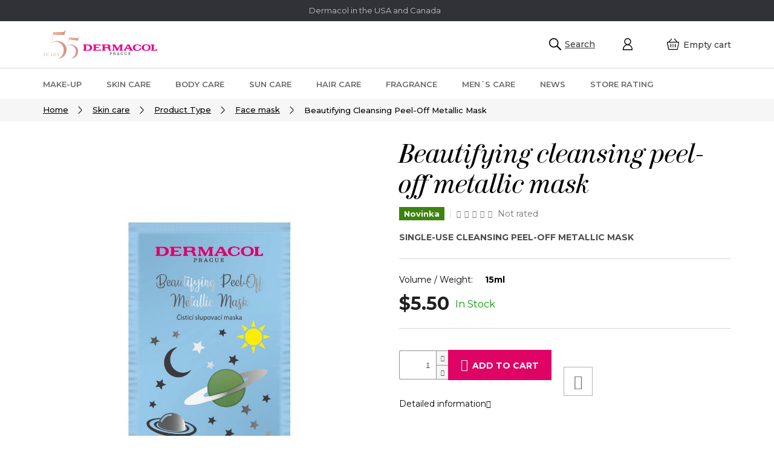

--- FILE ---
content_type: text/html; charset=utf-8
request_url: https://www.dermacolusa.com/beautifying-cleansing-peel-off-metallic-mask/
body_size: 16786
content:
<!doctype html><html lang="en" dir="ltr" class="header-background-light external-fonts-loaded"><head><meta charset="utf-8" /><meta name="viewport" content="width=device-width,initial-scale=1" /><title>Beautifying Cleansing Peel-Off Metallic Mask - Dermacol USA</title><link rel="preconnect" href="https://cdn.myshoptet.com" /><link rel="dns-prefetch" href="https://cdn.myshoptet.com" /><link rel="preload" href="https://cdn.myshoptet.com/prj/dist/master/cms/libs/jquery/jquery-1.11.3.min.js" as="script" /><link href="https://cdn.myshoptet.com/prj/dist/master/cms/templates/frontend_templates/shared/css/font-face/source-sans-3.css" rel="stylesheet"><link href="https://cdn.myshoptet.com/prj/dist/master/cms/templates/frontend_templates/shared/css/font-face/exo-2.css" rel="stylesheet"><link href="https://cdn.myshoptet.com/prj/dist/master/shop/dist/font-shoptet-11.css.62c94c7785ff2cea73b2.css" rel="stylesheet"><script>
dataLayer = [];
dataLayer.push({'shoptet' : {
    "pageId": 1139,
    "pageType": "productDetail",
    "currency": "USD",
    "currencyInfo": {
        "decimalSeparator": ".",
        "exchangeRate": 1,
        "priceDecimalPlaces": 2,
        "symbol": "$",
        "symbolLeft": 1,
        "thousandSeparator": " "
    },
    "language": "en",
    "projectId": 301423,
    "product": {
        "id": 2795,
        "guid": "d7874ed9-fe33-11e9-a065-0cc47a6c92bc",
        "hasVariants": false,
        "codes": [
            {
                "code": 5169
            }
        ],
        "code": "5169",
        "name": "Beautifying Cleansing Peel-Off Metallic Mask",
        "appendix": "",
        "weight": 0,
        "currentCategory": "Skin care | Product Type | Face mask",
        "currentCategoryGuid": "78490f85-91bd-11e9-ac23-ac1f6b0076ec",
        "defaultCategory": "Skin care | Product Type | Face mask",
        "defaultCategoryGuid": "78490f85-91bd-11e9-ac23-ac1f6b0076ec",
        "currency": "USD",
        "priceWithVat": 5.5
    },
    "stocks": [
        {
            "id": "ext",
            "title": "Stock",
            "isDeliveryPoint": 0,
            "visibleOnEshop": 1
        }
    ],
    "cartInfo": {
        "id": null,
        "freeShipping": false,
        "freeShippingFrom": 60,
        "leftToFreeGift": {
            "formattedPrice": "$0",
            "priceLeft": 0
        },
        "freeGift": false,
        "leftToFreeShipping": {
            "priceLeft": 60,
            "dependOnRegion": 0,
            "formattedPrice": "$60"
        },
        "discountCoupon": [],
        "getNoBillingShippingPrice": {
            "withoutVat": 0,
            "vat": 0,
            "withVat": 0
        },
        "cartItems": [],
        "taxMode": "ORDINARY"
    },
    "cart": [],
    "customer": {
        "priceRatio": 1,
        "priceListId": 1,
        "groupId": null,
        "registered": false,
        "mainAccount": false
    }
}});
</script>
<meta property="og:type" content="website"><meta property="og:site_name" content="dermacolusa.com"><meta property="og:url" content="https://www.dermacolusa.com/beautifying-cleansing-peel-off-metallic-mask/"><meta property="og:title" content="Beautifying Cleansing Peel-Off Metallic Mask - Dermacol USA"><meta name="author" content="Dermacol USA"><meta name="web_author" content="Shoptet.cz"><meta name="dcterms.rightsHolder" content="www.dermacolusa.com"><meta name="robots" content="index,follow"><meta property="og:image" content="https://cdn.myshoptet.com/usr/www.dermacolusa.com/user/shop/big/2795_beautifying-cleansing-peel-off-metallic-mask.jpg?5dbec56f"><meta property="og:description" content="Beautifying Cleansing Peel-Off Metallic Mask. SINGLE-USE CLEANSING PEEL-OFF METALLIC MASK"><meta name="description" content="Beautifying Cleansing Peel-Off Metallic Mask. SINGLE-USE CLEANSING PEEL-OFF METALLIC MASK"><meta property="product:price:amount" content="5.5"><meta property="product:price:currency" content="USD"><style>:root {--color-primary: #030404;--color-primary-h: 180;--color-primary-s: 14%;--color-primary-l: 1%;--color-primary-hover: #030404;--color-primary-hover-h: 180;--color-primary-hover-s: 14%;--color-primary-hover-l: 1%;--color-secondary: #df0365;--color-secondary-h: 333;--color-secondary-s: 97%;--color-secondary-l: 44%;--color-secondary-hover: #d2035f;--color-secondary-hover-h: 333;--color-secondary-hover-s: 97%;--color-secondary-hover-l: 42%;--color-tertiary: #030404;--color-tertiary-h: 180;--color-tertiary-s: 14%;--color-tertiary-l: 1%;--color-tertiary-hover: #030404;--color-tertiary-hover-h: 180;--color-tertiary-hover-s: 14%;--color-tertiary-hover-l: 1%;--color-header-background: #ffffff;--template-font: "Source Sans 3";--template-headings-font: "Exo 2";--header-background-url: none;--cookies-notice-background: #1A1937;--cookies-notice-color: #F8FAFB;--cookies-notice-button-hover: #f5f5f5;--cookies-notice-link-hover: #27263f;--templates-update-management-preview-mode-content: "Template update preview is active for your browser."}</style>
    
    <link href="https://cdn.myshoptet.com/prj/dist/master/shop/dist/main-11.less.fcb4a42d7bd8a71b7ee2.css" rel="stylesheet" />
        
    <script>var shoptet = shoptet || {};</script>
    <script src="https://cdn.myshoptet.com/prj/dist/master/shop/dist/main-3g-header.js.05f199e7fd2450312de2.js"></script>
<!-- User include --><!-- project html code header -->
<link href="https://fonts.googleapis.com/css?family=Montserrat:300,400,500,600,700,800&amp;subset=latin-ext" rel="stylesheet">
<link rel="stylesheet" href="https://use.fontawesome.com/releases/v5.8.2/css/all.css" integrity="sha384-oS3vJWv+0UjzBfQzYUhtDYW+Pj2yciDJxpsK1OYPAYjqT085Qq/1cq5FLXAZQ7Ay" crossorigin="anonymous">
<link rel="stylesheet" type="text/css" href="/user/documents/css/dklab_style.css?v=19.361" />
<link rel="stylesheet" type="text/css" href="/user/documents/css/dklab_style_kategorie.css?v=19.011" />

<!-- /User include --><link rel="shortcut icon" href="/favicon.ico" type="image/x-icon" /><link rel="canonical" href="https://www.dermacolusa.com/beautifying-cleansing-peel-off-metallic-mask/" />    <!-- Global site tag (gtag.js) - Google Analytics -->
    <script async src="https://www.googletagmanager.com/gtag/js?id=UA-148810712-1"></script>
    <script>
        
        window.dataLayer = window.dataLayer || [];
        function gtag(){dataLayer.push(arguments);}
        

        
        gtag('js', new Date());

                gtag('config', 'UA-148810712-1', { 'groups': "UA" });
        
        
        
        
        
        
        
        
                gtag('set', 'currency', 'USD');

        gtag('event', 'view_item', {
            "send_to": "UA",
            "items": [
                {
                    "id": "5169",
                    "name": "Beautifying Cleansing Peel-Off Metallic Mask",
                    "category": "Skin care \/ Product Type \/ Face mask",
                                                            "price": 5.5
                }
            ]
        });
        
        
        
        
        
        
        
        
        
        
        
        
        document.addEventListener('DOMContentLoaded', function() {
            if (typeof shoptet.tracking !== 'undefined') {
                for (var id in shoptet.tracking.bannersList) {
                    gtag('event', 'view_promotion', {
                        "send_to": "UA",
                        "promotions": [
                            {
                                "id": shoptet.tracking.bannersList[id].id,
                                "name": shoptet.tracking.bannersList[id].name,
                                "position": shoptet.tracking.bannersList[id].position
                            }
                        ]
                    });
                }
            }

            shoptet.consent.onAccept(function(agreements) {
                if (agreements.length !== 0) {
                    console.debug('gtag consent accept');
                    var gtagConsentPayload =  {
                        'ad_storage': agreements.includes(shoptet.config.cookiesConsentOptPersonalisation)
                            ? 'granted' : 'denied',
                        'analytics_storage': agreements.includes(shoptet.config.cookiesConsentOptAnalytics)
                            ? 'granted' : 'denied',
                                                                                                'ad_user_data': agreements.includes(shoptet.config.cookiesConsentOptPersonalisation)
                            ? 'granted' : 'denied',
                        'ad_personalization': agreements.includes(shoptet.config.cookiesConsentOptPersonalisation)
                            ? 'granted' : 'denied',
                        };
                    console.debug('update consent data', gtagConsentPayload);
                    gtag('consent', 'update', gtagConsentPayload);
                    dataLayer.push(
                        { 'event': 'update_consent' }
                    );
                }
            });
        });
    </script>
</head><body class="desktop id-1139 in-face-mask template-11 type-product type-detail one-column-body columns-3 ums_forms_redesign--off ums_a11y_category_page--on ums_discussion_rating_forms--off ums_flags_display_unification--on ums_a11y_login--on mobile-header-version-0"><noscript>
    <style>
        #header {
            padding-top: 0;
            position: relative !important;
            top: 0;
        }
        .header-navigation {
            position: relative !important;
        }
        .overall-wrapper {
            margin: 0 !important;
        }
        body:not(.ready) {
            visibility: visible !important;
        }
    </style>
    <div class="no-javascript">
        <div class="no-javascript__title">You need to change a setting in your web browser</div>
        <div class="no-javascript__text">Please see: <a href="https://www.google.com/support/bin/answer.py?answer=23852">How to enable JavaScript in your browser</a>.</div>
        <div class="no-javascript__text">If you use ad-blocking software, it may require you to allow JavaScript from this page.</div>
        <div class="no-javascript__text">Thank you.</div>
    </div>
</noscript>

        <div id="fb-root"></div>
        <script>
            window.fbAsyncInit = function() {
                FB.init({
//                    appId            : 'your-app-id',
                    autoLogAppEvents : true,
                    xfbml            : true,
                    version          : 'v19.0'
                });
            };
        </script>
        <script async defer crossorigin="anonymous" src="https://connect.facebook.net/en_US/sdk.js"></script><a href="#content" class="skip-link sr-only">Skip to content</a><div class="overall-wrapper"><div class="user-action"><div class="container">
    <div class="user-action-in">
                    <div id="login" class="user-action-login popup-widget login-widget" role="dialog" aria-labelledby="loginHeading">
        <div class="popup-widget-inner">
                            <h2 id="loginHeading">Login to your account</h2><div id="customerLogin"><form action="/action/Customer/Login/" method="post" id="formLoginIncluded" class="csrf-enabled formLogin" data-testid="formLogin"><input type="hidden" name="referer" value="" /><div class="form-group"><div class="input-wrapper email js-validated-element-wrapper no-label"><input type="email" name="email" class="form-control" autofocus placeholder="E-mail Address (eg. John@myemail.com)" data-testid="inputEmail" autocomplete="email" required /></div></div><div class="form-group"><div class="input-wrapper password js-validated-element-wrapper no-label"><input type="password" name="password" class="form-control" placeholder="Password" data-testid="inputPassword" autocomplete="current-password" required /><span class="no-display">You cannot fill out this field</span><input type="text" name="surname" value="" class="no-display" /></div></div><div class="form-group"><div class="login-wrapper"><button type="submit" class="btn btn-secondary btn-text btn-login" data-testid="buttonSubmit">Login</button><div class="password-helper"><a href="/registration/" data-testid="signup" rel="nofollow">New registration</a><a href="/client-center/forgotten-password/" rel="nofollow">Forgotten password</a></div></div></div></form>
</div>                    </div>
    </div>

                            <div id="cart-widget" class="user-action-cart popup-widget cart-widget loader-wrapper" data-testid="popupCartWidget" role="dialog" aria-hidden="true">
    <div class="popup-widget-inner cart-widget-inner place-cart-here">
        <div class="loader-overlay">
            <div class="loader"></div>
        </div>
    </div>

    <div class="cart-widget-button">
        <a href="/cart/" class="btn btn-conversion" id="continue-order-button" rel="nofollow" data-testid="buttonNextStep">Proceed to cart</a>
    </div>
</div>
            </div>
</div>
</div><div class="top-navigation-bar" data-testid="topNavigationBar">

    <div class="container">

        <div class="top-navigation-contacts">
            <strong>Customer support:</strong><a href="mailto:info@dermacolusa.com" class="project-email" data-testid="contactboxEmail"><span>info@dermacolusa.com</span></a>        </div>

                            <div class="top-navigation-menu">
                <div class="top-navigation-menu-trigger"></div>
                <ul class="top-navigation-bar-menu">
                                            <li class="top-navigation-menu-item-29">
                            <a href="/contacts/">Dermacol in the USA and Canada</a>
                        </li>
                                    </ul>
                <ul class="top-navigation-bar-menu-helper"></ul>
            </div>
        
        <div class="top-navigation-tools">
            <div class="responsive-tools">
                <a href="#" class="toggle-window" data-target="search" aria-label="Search" data-testid="linkSearchIcon"></a>
                                                            <a href="#" class="toggle-window" data-target="login"></a>
                                                    <a href="#" class="toggle-window" data-target="navigation" aria-label="Menu" data-testid="hamburgerMenu"></a>
            </div>
                        <button class="top-nav-button top-nav-button-login toggle-window" type="button" data-target="login" aria-haspopup="dialog" aria-controls="login" aria-expanded="false" data-testid="signin"><span>Login</span></button>        </div>

    </div>

</div>
<header id="header"><div class="container navigation-wrapper">
    <div class="header-top">
        <div class="site-name-wrapper">
            <div class="site-name"><a href="/" data-testid="linkWebsiteLogo"><img src="https://cdn.myshoptet.com/usr/www.dermacolusa.com/user/logos/logo-dermacol-55let-2.svg" alt="Dermacol USA" fetchpriority="low" /></a></div>        </div>
        <div class="search" itemscope itemtype="https://schema.org/WebSite">
            <meta itemprop="headline" content="Face mask"/><meta itemprop="url" content="https://www.dermacolusa.com"/><meta itemprop="text" content="Beautifying Cleansing Peel-Off Metallic Mask. SINGLE-USE CLEANSING PEEL-OFF METALLIC MASK"/>            <form action="/action/ProductSearch/prepareString/" method="post"
    id="formSearchForm" class="search-form compact-form js-search-main"
    itemprop="potentialAction" itemscope itemtype="https://schema.org/SearchAction" data-testid="searchForm">
    <fieldset>
        <meta itemprop="target"
            content="https://www.dermacolusa.com/search/?string={string}"/>
        <input type="hidden" name="language" value="en"/>
        
            
<input
    type="search"
    name="string"
        class="query-input form-control search-input js-search-input"
    placeholder="Search term"
    autocomplete="off"
    required
    itemprop="query-input"
    aria-label="Search"
    data-testid="searchInput"
>
            <button type="submit" class="btn btn-default" data-testid="searchBtn">Search</button>
        
    </fieldset>
</form>
        </div>
        <div class="navigation-buttons">
                
    <a href="/cart/" class="btn btn-icon toggle-window cart-count" data-target="cart" data-hover="true" data-redirect="true" data-testid="headerCart" rel="nofollow" aria-haspopup="dialog" aria-expanded="false" aria-controls="cart-widget">
        
                <span class="sr-only">Shopping cart</span>
        
            <span class="cart-price visible-lg-inline-block" data-testid="headerCartPrice">
                                    Empty cart                            </span>
        
    
            </a>
        </div>
    </div>
    <nav id="navigation" aria-label="Main menu" data-collapsible="true"><div class="navigation-in menu"><ul class="menu-level-1" role="menubar" data-testid="headerMenuItems"><li class="menu-item-1001" role="none"><a href="/make-up/" data-testid="headerMenuItem" role="menuitem" aria-expanded="false"><b>Make-up</b></a></li>
<li class="menu-item-1046" role="none"><a href="/skin-care/" data-testid="headerMenuItem" role="menuitem" aria-expanded="false"><b>Skin care</b></a></li>
<li class="menu-item-1064" role="none"><a href="/body-care/" data-testid="headerMenuItem" role="menuitem" aria-expanded="false"><b>Body care</b></a></li>
<li class="menu-item-1151" role="none"><a href="/sun-care/" data-testid="headerMenuItem" role="menuitem" aria-expanded="false"><b>Sun care</b></a></li>
<li class="menu-item-1202" role="none"><a href="/hair-care/" data-testid="headerMenuItem" role="menuitem" aria-expanded="false"><b>Hair care</b></a></li>
<li class="menu-item-1190" role="none"><a href="/fragrance/" data-testid="headerMenuItem" role="menuitem" aria-expanded="false"><b>Fragrance</b></a></li>
<li class="menu-item-1175" role="none"><a href="/men--s-care/" data-testid="headerMenuItem" role="menuitem" aria-expanded="false"><b>Men´s care</b></a></li>
<li class="menu-item-1406" role="none"><a href="/news/" data-testid="headerMenuItem" role="menuitem" aria-expanded="false"><b>News</b></a></li>
<li class="menu-item-1478" role="none"><a href="/bestsellers/" data-testid="headerMenuItem" role="menuitem" aria-expanded="false"><b>Bestsellers</b></a></li>
<li class="menu-item--51" role="none"><a href="/store-rating/" data-testid="headerMenuItem" role="menuitem" aria-expanded="false"><b>Store rating</b></a></li>
</ul></div><span class="navigation-close"></span></nav><div class="menu-helper" data-testid="hamburgerMenu"><span>More</span></div>
</div></header><!-- / header -->


                    <div class="container breadcrumbs-wrapper">
            <div class="breadcrumbs" itemscope itemtype="https://schema.org/BreadcrumbList">
                                                                            <span id="navigation-first" data-basetitle="Dermacol USA" itemprop="itemListElement" itemscope itemtype="https://schema.org/ListItem">
                <a href="/" itemprop="item" ><span itemprop="name">Home</span></a>
                <span class="navigation-bullet">/</span>
                <meta itemprop="position" content="1" />
            </span>
                                <span id="navigation-1" itemprop="itemListElement" itemscope itemtype="https://schema.org/ListItem">
                <a href="/skin-care/" itemprop="item" data-testid="breadcrumbsSecondLevel"><span itemprop="name">Skin care</span></a>
                <span class="navigation-bullet">/</span>
                <meta itemprop="position" content="2" />
            </span>
                                <span id="navigation-2" itemprop="itemListElement" itemscope itemtype="https://schema.org/ListItem">
                <a href="/product-type/" itemprop="item" data-testid="breadcrumbsSecondLevel"><span itemprop="name">Product Type</span></a>
                <span class="navigation-bullet">/</span>
                <meta itemprop="position" content="3" />
            </span>
                                <span id="navigation-3" itemprop="itemListElement" itemscope itemtype="https://schema.org/ListItem">
                <a href="/face-mask/" itemprop="item" data-testid="breadcrumbsSecondLevel"><span itemprop="name">Face mask</span></a>
                <span class="navigation-bullet">/</span>
                <meta itemprop="position" content="4" />
            </span>
                                            <span id="navigation-4" itemprop="itemListElement" itemscope itemtype="https://schema.org/ListItem" data-testid="breadcrumbsLastLevel">
                <meta itemprop="item" content="https://www.dermacolusa.com/beautifying-cleansing-peel-off-metallic-mask/" />
                <meta itemprop="position" content="5" />
                <span itemprop="name" data-title="Beautifying Cleansing Peel-Off Metallic Mask">Beautifying Cleansing Peel-Off Metallic Mask <span class="appendix"></span></span>
            </span>
            </div>
        </div>
    
<div id="content-wrapper" class="container content-wrapper">
    
    <div class="content-wrapper-in">
                <main id="content" class="content wide">
                            
<div class="p-detail" itemscope itemtype="https://schema.org/Product">

    
    <meta itemprop="name" content="Beautifying Cleansing Peel-Off Metallic Mask" />
    <meta itemprop="category" content="Úvodní stránka &gt; Skin care &gt; Product Type &gt; Face mask &gt; Beautifying Cleansing Peel-Off Metallic Mask" />
    <meta itemprop="url" content="https://www.dermacolusa.com/beautifying-cleansing-peel-off-metallic-mask/" />
    <meta itemprop="image" content="https://cdn.myshoptet.com/usr/www.dermacolusa.com/user/shop/big/2795_beautifying-cleansing-peel-off-metallic-mask.jpg?5dbec56f" />
            <meta itemprop="description" content="SINGLE-USE CLEANSING PEEL-OFF METALLIC MASK" />
                                            
        <div class="p-detail-inner">

        <div class="p-detail-inner-header">
            <h1>
                  Beautifying Cleansing Peel-Off Metallic Mask            </h1>

                    </div>

        <form action="/action/Cart/addCartItem/" method="post" id="product-detail-form" class="pr-action csrf-enabled" data-testid="formProduct">

            <meta itemprop="productID" content="2795" /><meta itemprop="identifier" content="d7874ed9-fe33-11e9-a065-0cc47a6c92bc" /><meta itemprop="sku" content="5169" /><span itemprop="offers" itemscope itemtype="https://schema.org/Offer"><link itemprop="availability" href="https://schema.org/InStock" /><meta itemprop="url" content="https://www.dermacolusa.com/beautifying-cleansing-peel-off-metallic-mask/" /><meta itemprop="price" content="5.50" /><meta itemprop="priceCurrency" content="USD" /><link itemprop="itemCondition" href="https://schema.org/NewCondition" /></span><input type="hidden" name="productId" value="2795" /><input type="hidden" name="priceId" value="7835" /><input type="hidden" name="language" value="cs" />

            <div class="row product-top">

                <div class="col-xs-12">

                    <div class="p-detail-info">
                                                    
                <div class="flags flags-default flags-inline">            <span class="flag flag-new">
            Novinka
    </span>
        
                
    </div>
    

    
                        
                                    <div class="stars-wrapper">
            
<span class="stars star-list">
                                                <a class="star star-off show-tooltip show-ratings" title="    Rating:
            Not rated    "
                   href="#ratingTab" data-toggle="tab" data-external="1" data-force-scroll="1"></a>
                    
                                                <a class="star star-off show-tooltip show-ratings" title="    Rating:
            Not rated    "
                   href="#ratingTab" data-toggle="tab" data-external="1" data-force-scroll="1"></a>
                    
                                                <a class="star star-off show-tooltip show-ratings" title="    Rating:
            Not rated    "
                   href="#ratingTab" data-toggle="tab" data-external="1" data-force-scroll="1"></a>
                    
                                                <a class="star star-off show-tooltip show-ratings" title="    Rating:
            Not rated    "
                   href="#ratingTab" data-toggle="tab" data-external="1" data-force-scroll="1"></a>
                    
                                                <a class="star star-off show-tooltip show-ratings" title="    Rating:
            Not rated    "
                   href="#ratingTab" data-toggle="tab" data-external="1" data-force-scroll="1"></a>
                    
    </span>
            <a class="stars-label" href="#ratingTab" data-toggle="tab" data-external="1" data-force-scroll="1">
                                Not rated                    </a>
        </div>
    
                        
                    </div>

                </div>

                <div class="col-xs-12 col-lg-6 p-image-wrapper">

                    
                    <div class="p-image" style="" data-testid="mainImage">

                        

    


                        

<a href="https://cdn.myshoptet.com/usr/www.dermacolusa.com/user/shop/big/2795_beautifying-cleansing-peel-off-metallic-mask.jpg?5dbec56f" class="p-main-image cbox"><img src="https://cdn.myshoptet.com/usr/www.dermacolusa.com/user/shop/big/2795_beautifying-cleansing-peel-off-metallic-mask.jpg?5dbec56f" alt="Beautifying Cleansing Peel-Off Metallic Mask" width="1024" height="768"  fetchpriority="high" />
</a>                    </div>

                    
                </div>

                <div class="col-xs-12 col-lg-6 p-info-wrapper">

                    
                    
                        <div class="p-final-price-wrapper">

                                                                                    <strong class="price-final" data-testid="productCardPrice">
            <span class="price-final-holder">
                $5.50
    

        </span>
    </strong>
                                                            <span class="price-measure">
                    
                        </span>
                            

                        </div>

                    
                    
                                                                                    <div class="availability-value" title="Availability">
                                    

    
    <span class="availability-label" style="color: #009901" data-testid="labelAvailability">
                    In Stock            </span>
    
                                </div>
                                                    
                        <table class="detail-parameters">
                            <tbody>
                            
                            
                            
                                                                                    </tbody>
                        </table>

                                                                            
                            <div class="add-to-cart" data-testid="divAddToCart">
                
<span class="quantity">
    <span
        class="increase-tooltip js-increase-tooltip"
        data-trigger="manual"
        data-container="body"
        data-original-title="It is not possible to purchase more than 9999 pcs."
        aria-hidden="true"
        role="tooltip"
        data-testid="tooltip">
    </span>

    <span
        class="decrease-tooltip js-decrease-tooltip"
        data-trigger="manual"
        data-container="body"
        data-original-title="The minimum quantity that can be purchased is 1 pcs."
        aria-hidden="true"
        role="tooltip"
        data-testid="tooltip">
    </span>
    <label>
        <input
            type="number"
            name="amount"
            value="1"
            class="amount"
            autocomplete="off"
            data-decimals="0"
                        step="1"
            min="1"
            max="9999"
            aria-label="Amount"
            data-testid="cartAmount"/>
    </label>

    <button
        class="increase"
        type="button"
        aria-label="Increase quantity by 1"
        data-testid="increase">
            <span class="increase__sign">&plus;</span>
    </button>

    <button
        class="decrease"
        type="button"
        aria-label="Decrease quantity by 1"
        data-testid="decrease">
            <span class="decrease__sign">&minus;</span>
    </button>
</span>
                    
    <button type="submit" class="btn btn-lg btn-conversion add-to-cart-button" data-testid="buttonAddToCart" aria-label="Add to cart Beautifying Cleansing Peel-Off Metallic Mask">Add to cart</button>

            </div>
                    
                    
                    

                                            <div class="p-short-description" data-testid="productCardShortDescr">
                            <p><span>SINGLE-USE CLEANSING PEEL-OFF METALLIC MASK</span></p>
                        </div>
                    
                                            <p data-testid="productCardDescr">
                            <a href="#description" class="chevron-after chevron-down-after" data-toggle="tab" data-external="1" data-force-scroll="true">Detailed information</a>
                        </p>
                    
                    <div class="social-buttons-wrapper">
                        <div class="link-icons" data-testid="productDetailActionIcons">
    <a href="#" class="link-icon print" title="Print product"><span>Print</span></a>
    <a href="/beautifying-cleansing-peel-off-metallic-mask:ask-salesman/" class="link-icon chat" title="Speak to a sales advisor" rel="nofollow"><span>Ask</span></a>
                <a href="#" class="link-icon share js-share-buttons-trigger" title="Share product"><span>Share</span></a>
    </div>
                            <div class="social-buttons no-display">
                    <div class="facebook">
                <div
            data-layout="button"
        class="fb-share-button"
    >
</div>

            </div>
                    <div class="twitter">
                <script>
        window.twttr = (function(d, s, id) {
            var js, fjs = d.getElementsByTagName(s)[0],
                t = window.twttr || {};
            if (d.getElementById(id)) return t;
            js = d.createElement(s);
            js.id = id;
            js.src = "https://platform.twitter.com/widgets.js";
            fjs.parentNode.insertBefore(js, fjs);
            t._e = [];
            t.ready = function(f) {
                t._e.push(f);
            };
            return t;
        }(document, "script", "twitter-wjs"));
        </script>

<a
    href="https://twitter.com/share"
    class="twitter-share-button"
        data-lang="en"
    data-url="https://www.dermacolusa.com/beautifying-cleansing-peel-off-metallic-mask/"
>Tweet</a>

            </div>
                                <div class="close-wrapper">
        <a href="#" class="close-after js-share-buttons-trigger" title="Share product">Close</a>
    </div>

            </div>
                    </div>

                    
                </div>

            </div>

        </form>
    </div>

    
        
                            <h2 class="products-related-header">Related products</h2>
        <div class="products products-block products-related products-additional p-switchable">
            
        
                    <div class="product col-sm-6 col-md-12 col-lg-6 active related-sm-screen-show">
    <div class="p" data-micro="product" data-micro-product-id="2798" data-micro-identifier="91f0321a-fe34-11e9-a065-0cc47a6c92bc" data-testid="productItem">
                    <a href="/beautifying-brightening-peel-off-metallic-mask/" class="image">
                <img src="data:image/svg+xml,%3Csvg%20width%3D%22423%22%20height%3D%22318%22%20xmlns%3D%22http%3A%2F%2Fwww.w3.org%2F2000%2Fsvg%22%3E%3C%2Fsvg%3E" alt="Beautifying Brightening Peel-Off Metallic Mask" data-micro-image="https://cdn.myshoptet.com/usr/www.dermacolusa.com/user/shop/big/2798_beautifying-brightening-peel-off-metallic-mask.jpg?5dbec75e" width="423" height="318"  data-src="https://cdn.myshoptet.com/usr/www.dermacolusa.com/user/shop/detail/2798_beautifying-brightening-peel-off-metallic-mask.jpg?5dbec75e
" fetchpriority="low" />
                                                                                                                                                                                    <div class="flags flags-default">                            <span class="flag flag-new">
            Novinka
    </span>
                                                
                                                
                    </div>
                                                    
    

    


            </a>
        
        <div class="p-in">

            <div class="p-in-in">
                <a href="/beautifying-brightening-peel-off-metallic-mask/" class="name" data-micro="url">
                    <span data-micro="name" data-testid="productCardName">
                          Beautifying Brightening Peel-Off Metallic Mask                    </span>
                </a>
                
            <div class="ratings-wrapper">
                                        <div class="stars-wrapper" data-micro-rating-value="0" data-micro-rating-count="0">
            
<span class="stars star-list">
                                <span class="star star-off"></span>
        
                                <span class="star star-off"></span>
        
                                <span class="star star-off"></span>
        
                                <span class="star star-off"></span>
        
                                <span class="star star-off"></span>
        
    </span>
        </div>
                
                        <div class="availability">
            <span style="color:#009901">
                In Stock            </span>
                                                            </div>
            </div>
    
                            </div>

            <div class="p-bottom no-buttons">
                
                <div data-micro="offer"
    data-micro-price="5.50"
    data-micro-price-currency="USD"
            data-micro-availability="https://schema.org/InStock"
    >
                    <div class="prices">
                                                                                
                        
                        
                        
            <div class="price price-final" data-testid="productCardPrice">
        <strong>
                                        $5.50
                    </strong>
        

        
    </div>


                        

                    </div>

                    

                                            <div class="p-tools">
                                                            <form action="/action/Cart/addCartItem/" method="post" class="pr-action csrf-enabled">
                                    <input type="hidden" name="language" value="en" />
                                                                            <input type="hidden" name="priceId" value="7838" />
                                                                        <input type="hidden" name="productId" value="2798" />
                                                                            
<input type="hidden" name="amount" value="1" autocomplete="off" />
                                                                        <button type="submit" class="btn btn-cart add-to-cart-button" data-testid="buttonAddToCart" aria-label="Add to cart Beautifying Brightening Peel-Off Metallic Mask"><span>Add to cart</span></button>
                                </form>
                                                                                    
    
                                                    </div>
                    
                                                                                            <p class="p-desc" data-micro="description" data-testid="productCardShortDescr">
                                SINGLE-USE BRIGHTENING PEEL-OFF MASK
                            </p>
                                                            

                </div>

            </div>

        </div>

        
    

                    <span class="no-display" data-micro="sku">5170</span>
    
    </div>
</div>
            </div>

            
        
    <div class="shp-tabs-wrapper p-detail-tabs-wrapper">
        <div class="row">
            <div class="col-sm-12 shp-tabs-row responsive-nav">
                <div class="shp-tabs-holder">
    <ul id="p-detail-tabs" class="shp-tabs p-detail-tabs visible-links" role="tablist">
                            <li class="shp-tab active" data-testid="tabDescription">
                <a href="#description" class="shp-tab-link" role="tab" data-toggle="tab">Description</a>
            </li>
                                                                                                                 <li class="shp-tab" data-testid="tabRating">
                <a href="#ratingTab" class="shp-tab-link" role="tab" data-toggle="tab">Rating</a>
            </li>
                                        <li class="shp-tab" data-testid="tabDiscussion">
                                <a href="#productDiscussion" class="shp-tab-link" role="tab" data-toggle="tab">Discussion</a>
            </li>
                                        </ul>
</div>
            </div>
            <div class="col-sm-12 ">
                <div id="tab-content" class="tab-content">
                                                                                                            <div id="description" class="tab-pane fade in active" role="tabpanel">
        <div class="description-inner">
            <div class="basic-description">
                <h3>Product detailed description</h3>
                                    <div class="grid__cell size--t-6-12">
<div class="b-content hide-mobile-down">
<h2>BENEFITS</h2>
<h2><span style="font-size: 14px;">Paraben-free</span></h2>
<h2><span style="font-size: 14px;">Fresh fragrance</span></h2>
<h2><span style="font-size: 14px;">With a cucumber extract</span></h2>
<h2><span style="font-size: 14px;">Brightens and softens the skin</span></h2>
<h2><span style="font-size: 14px;">In beautiful colors</span></h2>
<h2><span style="font-size: 14px;">Metallic</span></h2>
<p>&nbsp;</p>
</div>
<div class="b-content">
<h2>DESCRIPTION</h2>
<div id="popis_short" class="has-ellipsis">
<p>&nbsp;</p>
<p>A young trendy design in practical packaging with the mask substance visible in see-though graphic shapes.</p>
<p>This cleansing peel-off mask not only cares for your skin and makes it look great, but also brings a lot of fun. It comes in great colors and is metallic.</p>
<p>This one-time peel-off metallic mask with a cucumber extract will perfectly refresh and soften your skin. It also removes dead skin cell and promotes microcirculation in the skin. The dark green metallic mass is easy to apply and has a pleasant, fresh fragrance.&nbsp;</p>
<p>No girl party can happen without using these peel-off masks!</p>
<p>&nbsp;</p>
</div>
<div><strong>Skin type:</strong> Suitable for all skin types.</div>
<div>&nbsp;</div>
<div>&nbsp;</div>
</div>
</div>
<div class="grid__cell size--t-5-12 push--w-1-12">
<div class="b-content hide-mobile-down">
<h2>USE</h2>
<div>Apply an even layer onto cleansed skin two to three times a day. Leave the mask on until it is completely dry. Then peel it off.</div>
</div>
</div>
                            </div>
            
            <div class="extended-description">
            <h3>Additional parameters</h3>
            <table class="detail-parameters">
                <tbody>
                    <tr>
    <th>
        <span class="row-header-label">
            Category<span class="row-header-label-colon">:</span>
        </span>
    </th>
    <td>
        <a href="/face-mask/">Face mask</a>    </td>
</tr>
            <tr>
            <th>
                <span class="row-header-label">
                                            Volume / Weight<span class="row-header-label-colon">:</span>
                                    </span>
            </th>
            <td>
                                                            15ml                                                </td>
        </tr>
                    </tbody>
            </table>
        </div>
    
        </div>
    </div>
                                                                                                                                <div id="ratingTab" class="tab-pane fade" role="tabpanel" data-editorid="rating">
                                            <p data-testid="textCommentNotice">Be the first who will post an article to this item!</p>
                                
            
                                            
<div id="ratingWrapper" class="rate-wrapper unveil-wrapper" data-parent-tab="ratingTab">
        <div class="rate-wrap row">
        <div class="rate-average-wrap col-xs-12 col-sm-6">
                                                                <div class="add-comment rate-form-trigger" data-unveil="rate-form" aria-expanded="false" aria-controls="rate-form" role="button">
                        <span class="link-like rating-icon" data-testid="buttonAddRating">Add a rating</span>
                    </div>
                                    </div>

        
    </div>
                            <div id="rate-form" class="vote-form js-hidden">
                            <form action="/action/ProductDetail/RateProduct/" method="post" id="formRating">
            <input type="hidden" name="productId" value="2795" />
            <input type="hidden" name="score" value="5" />
    
    
    <div class="row">
        <div class="form-group js-validated-element-wrapper col-xs-12 col-sm-6">
            <input type="text" name="fullName" value="" class="form-control col-xs-12 js-validate-required" placeholder="Name" data-testid="inputFullName" />
                        <span class="no-display">Do not fill out this field:</span>
            <input type="text" name="surname" value="" class="no-display" />
        </div>
        <div class="form-group js-validated-element-wrapper col-xs-12 col-sm-6">
            <input type="email" name="email" value="" class="form-control col-xs-12" placeholder="E-mail" data-testid="inputEmail" />
        </div>
        <div class="col-xs-12">
            <div class="form-group js-validated-element-wrapper">
                <textarea name="description" class="form-control js-validate-required" rows="7" placeholder="How satisfied you are with the product?" data-testid="inputRatingDescription"></textarea>
            </div>
            <div class="form-group">
                <div class="star-wrap stars">
                                            <span class="star star-on" data-score="1"></span>
                                            <span class="star star-on" data-score="2"></span>
                                            <span class="star star-on" data-score="3"></span>
                                            <span class="star star-on" data-score="4"></span>
                                            <span class="star star-on current" data-score="5"></span>
                                    </div>
            </div>
                                    <div class="form-group">
                <input type="submit" value="Send rating" class="btn btn-sm btn-primary" data-testid="buttonSendRating" />
            </div>
        </div>
    </div>
</form>
                    </div>
    </div>

    </div>
                            <div id="productDiscussion" class="tab-pane fade" role="tabpanel" data-testid="areaDiscussion">
        <div id="discussionWrapper" class="discussion-wrapper unveil-wrapper" data-parent-tab="productDiscussion" data-testid="wrapperDiscussion">
                                    
    <div class="discussionContainer js-discussion-container" data-editorid="discussion">
                    <p data-testid="textCommentNotice">Be the first who will post an article to this item!</p>
                                                        <div class="add-comment discussion-form-trigger" data-unveil="discussion-form" aria-expanded="false" aria-controls="discussion-form" role="button">
                <span class="link-like comment-icon" data-testid="buttonAddComment">Add a comment</span>
                        </div>
                        <div id="discussion-form" class="discussion-form vote-form js-hidden">
                            <form action="/action/ProductDiscussion/addPost/" method="post" id="formDiscussion" data-testid="formDiscussion">
    <input type="hidden" name="formId" value="9" />
    <input type="hidden" name="discussionEntityId" value="2795" />
            <div class="row">
        <div class="form-group col-xs-12 col-sm-6">
            <input type="text" name="fullName" value="" id="fullName" class="form-control" placeholder="Name" data-testid="inputUserName"/>
                        <span class="no-display">Do not fill out this field:</span>
            <input type="text" name="surname" value="" class="no-display" />
        </div>
        <div class="form-group js-validated-element-wrapper no-label col-xs-12 col-sm-6">
            <input type="email" name="email" value="" id="email" class="form-control js-validate-required" placeholder="E-mail" data-testid="inputEmail"/>
        </div>
        <div class="col-xs-12">
            <div class="form-group">
                <input type="text" name="title" id="title" class="form-control" placeholder="Title" data-testid="inputTitle" />
            </div>
            <div class="form-group no-label js-validated-element-wrapper">
                <textarea name="message" id="message" class="form-control js-validate-required" rows="7" placeholder="Comment" data-testid="inputMessage"></textarea>
            </div>
                                                <div class="form-group">
                <input type="submit" value="Send a comment" class="btn btn-sm btn-primary" data-testid="buttonSendComment" />
            </div>
        </div>
    </div>
</form>

                    </div>
                    </div>

        </div>
    </div>
                                                        </div>
            </div>
        </div>
    </div>

</div>
                    </main>
    </div>
    
            
    
</div>
        
        
                            <footer id="footer">
                    <h2 class="sr-only">Footer</h2>
                    
                                                                <div class="container footer-rows">
                            
    

<div class="site-name"><a href="/" data-testid="linkWebsiteLogo"><img src="data:image/svg+xml,%3Csvg%20width%3D%221%22%20height%3D%221%22%20xmlns%3D%22http%3A%2F%2Fwww.w3.org%2F2000%2Fsvg%22%3E%3C%2Fsvg%3E" alt="Dermacol USA" data-src="https://cdn.myshoptet.com/usr/www.dermacolusa.com/user/logos/logo-dermacol-55let-2.svg" fetchpriority="low" /></a></div>
<div class="custom-footer elements-5">
                    
                
        <div class="custom-footer__banner1 ">
                            <div class="banner"><div class="banner-wrapper"><span data-ec-promo-id="53"><h4>About</h4>
<ul>
<li><a href="/about-dermacol/">The brand</a></li>
<li><a href="/about-us/">Ultima International LLC</a></li>
<li><a href="/contacts/">Contact us</a></li>
<li><a href="/terms-and-conditions/">Terms and Conditions</a></li>
</ul></span></div></div>
                    </div>
                    
                
        <div class="custom-footer__banner2 ">
                            <div class="banner"><div class="banner-wrapper"><span data-ec-promo-id="56"><h4>Help and advice</h4>
<ul>
<li><a href="/cosmetics-manual/">Cosmetics Manual</a></li>
<li><a href="/testimonials/">Testimonials</a></li>
<li><a href="/dermacol-tv-ads/">Dermacol TV ads</a></li>
</ul></span></div></div>
                    </div>
                    
                
        <div class="custom-footer__banner3 ">
                            <div class="banner"><div class="banner-wrapper"><span data-ec-promo-id="59"><h4>Feel free to ask</h4>
<ul>
<li class="mail"><a href="mailto:info@dermacolusa.com">info@dermacolusa.com</a></li>
<li class="phone"><a href="tel:9126322000">GA (912) 632-2000</a></li>
</ul></span></div></div>
                    </div>
                    
                
        <div class="custom-footer__newsletter extended">
                                                                                                                        </div>
                    
                
        <div class="custom-footer__banner5 ">
                            <div class="banner"><div class="banner-wrapper"><span data-ec-promo-id="65"><div class="logos">
<img src='https://cdn.myshoptet.com/usr/www.dermacolusa.com/user/documents/upload/cards/card-visa-verified.png' alt="Visa Verified" />
<img src='https://cdn.myshoptet.com/usr/www.dermacolusa.com/user/documents/upload/cards/card-master-card-secure-code.png' alt="MasterCard" />
<img src='https://cdn.myshoptet.com/usr/www.dermacolusa.com/user/documents/upload/cards/card-master-card.png' alt="Master Card" />
<img src='https://cdn.myshoptet.com/usr/www.dermacolusa.com/user/documents/upload/cards/card-maestro.png' alt="Maestro" />
<img src='https://cdn.myshoptet.com/usr/www.dermacolusa.com/user/documents/upload/cards/card-visa-electron.png' alt="Visa Electron" />
<img src='https://cdn.myshoptet.com/usr/www.dermacolusa.com/user/documents/upload/cards/card-visa.png' alt="Visa" />
<img src='https://cdn.myshoptet.com/usr/www.dermacolusa.com/user/documents/upload/cards/paypal.png' alt="PayPal" />
</div></span></div></div>
                    </div>
    </div>
                        </div>
                                        
            
                    
                        <div class="container footer-bottom">
                            <span id="signature" style="display: inline-block !important; visibility: visible !important;"><a href="https://www.shoptet.cz/?utm_source=footer&utm_medium=link&utm_campaign=create_by_shoptet" class="image" target="_blank"><img src="data:image/svg+xml,%3Csvg%20width%3D%2217%22%20height%3D%2217%22%20xmlns%3D%22http%3A%2F%2Fwww.w3.org%2F2000%2Fsvg%22%3E%3C%2Fsvg%3E" data-src="https://cdn.myshoptet.com/prj/dist/master/cms/img/common/logo/shoptetLogo.svg" width="17" height="17" alt="Shoptet" class="vam" fetchpriority="low" /></a><a href="https://www.shoptet.cz/?utm_source=footer&utm_medium=link&utm_campaign=create_by_shoptet" class="title" target="_blank">Created by Shoptet</a></span>
                            <span class="copyright" data-testid="textCopyright">
                                Copyright 2026 <strong>Dermacol USA</strong>. All rights reserved.                                                            </span>
                        </div>
                    
                    
                                            
                </footer>
                <!-- / footer -->
                    
        </div>
        <!-- / overall-wrapper -->

                    <script src="https://cdn.myshoptet.com/prj/dist/master/cms/libs/jquery/jquery-1.11.3.min.js"></script>
                <script>var shoptet = shoptet || {};shoptet.abilities = {"about":{"generation":3,"id":"11"},"config":{"category":{"product":{"image_size":"detail"}},"navigation_breakpoint":767,"number_of_active_related_products":4,"product_slider":{"autoplay":false,"autoplay_speed":3000,"loop":true,"navigation":true,"pagination":true,"shadow_size":0}},"elements":{"recapitulation_in_checkout":true},"feature":{"directional_thumbnails":false,"extended_ajax_cart":false,"extended_search_whisperer":false,"fixed_header":false,"images_in_menu":true,"product_slider":false,"simple_ajax_cart":true,"smart_labels":false,"tabs_accordion":false,"tabs_responsive":true,"top_navigation_menu":true,"user_action_fullscreen":false}};shoptet.design = {"template":{"name":"Classic","colorVariant":"11-one"},"layout":{"homepage":"catalog3","subPage":"catalog3","productDetail":"catalog3"},"colorScheme":{"conversionColor":"#df0365","conversionColorHover":"#d2035f","color1":"#030404","color2":"#030404","color3":"#030404","color4":"#030404"},"fonts":{"heading":"Exo 2","text":"Source Sans 3"},"header":{"backgroundImage":null,"image":null,"logo":"https:\/\/www.dermacolusa.comuser\/logos\/logo-dermacol-55let-2.svg","color":"#ffffff"},"background":{"enabled":false,"color":null,"image":null}};shoptet.config = {};shoptet.events = {};shoptet.runtime = {};shoptet.content = shoptet.content || {};shoptet.updates = {};shoptet.messages = [];shoptet.messages['lightboxImg'] = "Image";shoptet.messages['lightboxOf'] = "of";shoptet.messages['more'] = "More";shoptet.messages['cancel'] = "Cancel";shoptet.messages['removedItem'] = "Item was removed from your cart.";shoptet.messages['discountCouponWarning'] = "You forgot to use your discount coupon. Use it by clicking to a button next to the input area or delete it to continue.";shoptet.messages['charsNeeded'] = "Please use at least 3 characters!";shoptet.messages['invalidCompanyId'] = "Invalid company id, only digits are allowed";shoptet.messages['needHelp'] = "Do you need help?";shoptet.messages['showContacts'] = "Show contacts";shoptet.messages['hideContacts'] = "Hide contacts";shoptet.messages['ajaxError'] = "An error has occurred; please refresh the page and try it again.";shoptet.messages['variantWarning'] = "Select parameters of product variant please.";shoptet.messages['chooseVariant'] = "Choose variant";shoptet.messages['unavailableVariant'] = "This variant is not available and can not be ordered.";shoptet.messages['withVat'] = "with VAT";shoptet.messages['withoutVat'] = "without VAT";shoptet.messages['toCart'] = "Add to cart";shoptet.messages['emptyCart'] = "Empty cart";shoptet.messages['change'] = "Change";shoptet.messages['chosenBranch'] = "Chosen branch";shoptet.messages['validatorRequired'] = "This field is required";shoptet.messages['validatorEmail'] = "Please enter a valid email address";shoptet.messages['validatorUrl'] = "Please enter a valid URL";shoptet.messages['validatorDate'] = "Please enter a valid date";shoptet.messages['validatorNumber'] = "Enter a number";shoptet.messages['validatorDigits'] = "Please enter only digits";shoptet.messages['validatorCheckbox'] = "Please check all required checkboxes";shoptet.messages['validatorConsent'] = "Cannot be finished without the consent.";shoptet.messages['validatorPassword'] = "Passwords do not match";shoptet.messages['validatorInvalidPhoneNumber'] = "Please fill in a valid phone number with no area code.";shoptet.messages['validatorInvalidPhoneNumberSuggestedRegion'] = "Invalid number — suggested region: %1";shoptet.messages['validatorInvalidCompanyId'] = "Invalid company id, it must have format like %1";shoptet.messages['validatorFullName'] = "Did you forget to enter your last name?";shoptet.messages['validatorHouseNumber'] = "Please enter correct house number";shoptet.messages['validatorZipCode'] = "The postcode does not match the selected country";shoptet.messages['validatorShortPhoneNumber'] = "Phone number must be at least 8 digits long";shoptet.messages['choose-personal-collection'] = "Point of personal collection has not been set, please choose one";shoptet.messages['choose-external-shipping'] = "Please specify selected shipping method.";shoptet.messages['choose-ceska-posta'] = "Branch of Česká Pošta has not been set, please choose one";shoptet.messages['choose-hupostPostaPont'] = "Branch of Magyar Posta has not been set, please choose one";shoptet.messages['choose-postSk'] = "Branch of Slovenská pošta has not been set, please choose one";shoptet.messages['choose-ulozenka'] = "Branch of Uloženka has not been set, please choose one";shoptet.messages['choose-zasilkovna'] = "Branch of Zásilkovna has not been set, please choose one";shoptet.messages['choose-ppl-cz'] = "Branch of PPL ParcelShop has not been set, please choose one";shoptet.messages['choose-glsCz'] = "Branch of GLS ParcelShop has not been set, please choose one";shoptet.messages['choose-dpd-cz'] = "Branch of DPD Parcel Shop has not been set, please choose one";shoptet.messages['watchdogType'] = "Watch dog has been not set yet, please choose one of the options.";shoptet.messages['watchdog-consent-required'] = "You have to check all required consents";shoptet.messages['watchdogEmailEmpty'] = "Please fill in notification email";shoptet.messages['privacyPolicy'] = 'You must agree to the privacy policy';shoptet.messages['amountChanged'] = '(amount has been changed)';shoptet.messages['unavailableCombination'] = 'Not available in this combination';shoptet.messages['specifyShippingMethod'] = 'Specify shipping';shoptet.messages['PIScountryOptionMoreBanks'] = 'Possible to pay with %1 banks';shoptet.messages['PIScountryOptionOneBank'] = 'Possible to pay with 1 bank';shoptet.messages['PIScurrencyInfoCZK'] = 'Only Czech banks can be selected for payments in CZK.';shoptet.messages['PIScurrencyInfoHUF'] = 'Only Hungarian banks can be selected for payments in HUF.';shoptet.messages['validatorVatIdWaiting'] = "Verifying";shoptet.messages['validatorVatIdValid'] = "Verified";shoptet.messages['validatorVatIdInvalid'] = "VAT ID could not be verified, but you can still complete your order";shoptet.messages['validatorVatIdInvalidOrderForbid'] = "The entered VAT number cannot be verified now because the verification service is temporarily unavailable. Please try entering it again later, or delete the VAT number and complete your order in OSS mode. Alternatively, contact the seller.";shoptet.messages['validatorVatIdInvalidOssRegime'] = "The entered VAT number cannot be verified because the verification service is temporarily unavailable. Your order will be completed in OSS mode. Alternatively, please contact your dealer.";shoptet.messages['previous'] = "Previous";shoptet.messages['next'] = "Next";shoptet.messages['close'] = "Close";shoptet.messages['imageWithoutAlt'] = "This image has no caption";shoptet.messages['newQuantity'] = "New quantity:";shoptet.messages['currentQuantity'] = "Current quantity:";shoptet.messages['quantityRange'] = "Please enter a number between %1 and %2";shoptet.messages['skipped'] = "Skipped";shoptet.messages.validator = {};shoptet.messages.validator.nameRequired = "Enter your full name.";shoptet.messages.validator.emailRequired = "Enter an email address (e.g. john.doe@example.com).";shoptet.messages.validator.phoneRequired = "Enter your phone number.";shoptet.messages.validator.messageRequired = "Enter a comment.";shoptet.messages.validator.descriptionRequired = shoptet.messages.validator.messageRequired;shoptet.messages.validator.captchaRequired = "Complete the security check.";shoptet.messages.validator.consentsRequired = "Confirm your consent.";shoptet.messages.validator.scoreRequired = "Enter the number of stars.";shoptet.messages.validator.passwordRequired = "Enter a password that contains at least 4 characters.";shoptet.messages.validator.passwordAgainRequired = shoptet.messages.validator.passwordRequired;shoptet.messages.validator.currentPasswordRequired = shoptet.messages.validator.passwordRequired;shoptet.messages.validator.birthdateRequired = "Enter your date of birth.";shoptet.messages.validator.billFullNameRequired = "Enter your full name.";shoptet.messages.validator.deliveryFullNameRequired = shoptet.messages.validator.billFullNameRequired;shoptet.messages.validator.billStreetRequired = "Enter the street name.";shoptet.messages.validator.deliveryStreetRequired = shoptet.messages.validator.billStreetRequired;shoptet.messages.validator.billHouseNumberRequired = "Enter the house number.";shoptet.messages.validator.deliveryHouseNumberRequired = shoptet.messages.validator.billHouseNumberRequired;shoptet.messages.validator.billZipRequired = "Enter the ZIP code.";shoptet.messages.validator.deliveryZipRequired = shoptet.messages.validator.billZipRequired;shoptet.messages.validator.billCityRequired = "Enter the city name.";shoptet.messages.validator.deliveryCityRequired = shoptet.messages.validator.billCityRequired;shoptet.messages.validator.companyIdRequired = "Enter the company ID.";shoptet.messages.validator.vatIdRequired = "Enter the VAT ID.";shoptet.messages.validator.billCompanyRequired = "Enter the company name.";shoptet.messages['loading'] = "Loading…";shoptet.messages['stillLoading'] = "Still loading…";shoptet.messages['loadingFailed'] = "Loading failed. Please try again.";shoptet.messages['productsSorted'] = "Products sorted.";shoptet.messages['formLoadingFailed'] = "The form could not be loaded. Please try again.";shoptet.messages.moreInfo = "More info";shoptet.config.showAdvancedOrder = true;shoptet.config.orderingProcess = {active: false,step: false};shoptet.config.documentsRounding = '3';shoptet.config.documentPriceDecimalPlaces = '2';shoptet.config.thousandSeparator = ' ';shoptet.config.decSeparator = '.';shoptet.config.decPlaces = '2';shoptet.config.decPlacesSystemDefault = '2';shoptet.config.currencySymbol = '$';shoptet.config.currencySymbolLeft = '1';shoptet.config.defaultVatIncluded = 1;shoptet.config.defaultProductMaxAmount = 9999;shoptet.config.inStockAvailabilityId = -1;shoptet.config.defaultProductMaxAmount = 9999;shoptet.config.inStockAvailabilityId = -1;shoptet.config.cartActionUrl = '/action/Cart';shoptet.config.advancedOrderUrl = '/action/Cart/GetExtendedOrder/';shoptet.config.cartContentUrl = '/action/Cart/GetCartContent/';shoptet.config.stockAmountUrl = '/action/ProductStockAmount/';shoptet.config.addToCartUrl = '/action/Cart/addCartItem/';shoptet.config.removeFromCartUrl = '/action/Cart/deleteCartItem/';shoptet.config.updateCartUrl = '/action/Cart/setCartItemAmount/';shoptet.config.addDiscountCouponUrl = '/action/Cart/addDiscountCoupon/';shoptet.config.setSelectedGiftUrl = '/action/Cart/setSelectedGift/';shoptet.config.rateProduct = '/action/ProductDetail/RateProduct/';shoptet.config.customerDataUrl = '/action/OrderingProcess/step2CustomerAjax/';shoptet.config.registerUrl = '/registration/';shoptet.config.agreementCookieName = 'site-agreement';shoptet.config.cookiesConsentUrl = '/action/CustomerCookieConsent/';shoptet.config.cookiesConsentIsActive = 0;shoptet.config.cookiesConsentOptAnalytics = 'analytics';shoptet.config.cookiesConsentOptPersonalisation = 'personalisation';shoptet.config.cookiesConsentOptNone = 'none';shoptet.config.cookiesConsentRefuseDuration = 7;shoptet.config.cookiesConsentName = 'CookiesConsent';shoptet.config.agreementCookieExpire = 30;shoptet.config.cookiesConsentSettingsUrl = '/cookies-settings/';shoptet.config.fonts = {"google":{"attributes":"300,400,700,900:latin-ext","families":["Source Sans 3","Exo 2"],"urls":["https:\/\/cdn.myshoptet.com\/prj\/dist\/master\/cms\/templates\/frontend_templates\/shared\/css\/font-face\/source-sans-3.css","https:\/\/cdn.myshoptet.com\/prj\/dist\/master\/cms\/templates\/frontend_templates\/shared\/css\/font-face\/exo-2.css"]},"custom":{"families":["shoptet"],"urls":["https:\/\/cdn.myshoptet.com\/prj\/dist\/master\/shop\/dist\/font-shoptet-11.css.62c94c7785ff2cea73b2.css"]}};shoptet.config.mobileHeaderVersion = '0';shoptet.config.fbCAPIEnabled = false;shoptet.config.fbPixelEnabled = false;shoptet.config.fbCAPIUrl = '/action/FacebookCAPI/';shoptet.content.regexp = /page-[0-9]+[\/]/g;shoptet.content.colorboxHeader = '<div class="colorbox-html-content">';shoptet.content.colorboxFooter = '</div>';shoptet.customer = {};shoptet.csrf = shoptet.csrf || {};shoptet.csrf.token = 'csrf_Dts0n01ucd24d557b5448f94';shoptet.csrf.invalidTokenModal = '<div><h2>Please log in again</h2><p>We are sorry for interrupting your flow. Your CSRF token is probably not valid anymore. To keep you secure, we need you to log in again. Thank you for your understanding.</p><p>Thank you for your understanding.</p><div><a href="/login/?backTo=%2Fbeautifying-cleansing-peel-off-metallic-mask%2F">Login</a></div></div> ';shoptet.csrf.formsSelector = 'csrf-enabled';shoptet.csrf.submitListener = true;shoptet.csrf.validateURL = '/action/ValidateCSRFToken/Index/';shoptet.csrf.refreshURL = '/action/RefreshCSRFTokenNew/Index/';shoptet.csrf.enabled = true;shoptet.config.googleAnalytics ||= {};shoptet.config.googleAnalytics.isGa4Enabled = true;shoptet.config.googleAnalytics.route ||= {};shoptet.config.googleAnalytics.route.ua = "UA";shoptet.config.googleAnalytics.route.ga4 = "GA4";shoptet.config.ums_a11y_category_page = true;shoptet.config.discussion_rating_forms = false;shoptet.config.ums_forms_redesign = false;shoptet.config.showPriceWithoutVat = '';shoptet.config.ums_a11y_login = true;</script>
        
        
        
        

                    <script src="https://cdn.myshoptet.com/prj/dist/master/shop/dist/main-3g.js.d30081754cb01c7aa255.js"></script>
    <script src="https://cdn.myshoptet.com/prj/dist/master/cms/templates/frontend_templates/shared/js/jqueryui/i18n/datepicker-en.js"></script>
        
<script>if (window.self !== window.top) {const script = document.createElement('script');script.type = 'module';script.src = "https://cdn.myshoptet.com/prj/dist/master/shop/dist/editorPreview.js.e7168e827271d1c16a1d.js";document.body.appendChild(script);}</script>                        
                                                    <!-- User include -->
        <div class="container">
            <!-- service 440(94) html code footer -->
<script>
(function(w,d,x,n,u,t,p,f,s,o){f='LHInsights';w[n]=w[f]=w[f]||function(n,d){
(w[f].q=w[f].q||[]).push([n,d])};w[f].l=1*new Date();w[f].p=p;s=d.createElement(x);
s.async=1;s.src=u+'?t='+t+(p?'&p='+p:'');o=d.getElementsByTagName(x)[0];o.parentNode.insertBefore(s,o)
})(window,document,'script','lhi','https://www.lhinsights.com/shoptet-agent.js','301423','shoptet');
</script>
<!-- project html code footer -->
<script type="text/javascript">
	function individualniVypis() {
        $(".type-category h1.category-title").appendTo(".breadcrumbs");
        $(".type-category h1.category-title").wrapInner( "<span></span>");
        $(".type-category h1.category-title").addClass("h1load");
    }
    function outofstock_vypis() {
        $(".products-block .product").each( function (e) {
            var href = $(this).find("a.name").attr("href");
            var color = $(this).find("div.availability").attr("style");
            if (color == 'color:#cb0000' || color == 'color:#14b1ef') {
                $(this).find("button.add-to-cart-button").remove();
                $(this).find("a.btn-primary").remove();
                $(this).find(".p-tools").append('<a href="' + href + '" title="Detail" class="btn btn-primary">Detail</a>');
            }
        });
    }
    function outofstock_detail() {
        $(".type-detail .p-info-wrapper div.availability-value > span.availability-label[style='color: #cb0000'], .type-detail .p-info-wrapper div.availability-value > span.availability-label[style='color: #14b1ef']").parent().parent().addClass('removeCart');
        $("span.advanced-parameter-inner").click(function () {
            var dataindex = $(this).parent().find('input').attr("data-index");
            //alert(dataindex);
            $(".type-detail .p-info-wrapper").removeClass('removeCart');
            $(".type-detail .p-info-wrapper div.availability-value > span.choose-variant." + dataindex + " > span.availability-label[style='color: #cb0000'], .type-detail .p-info-wrapper div.availability-value > span.choose-variant." + dataindex + " > span.availability-label[style='color: #14b1ef']").parent().parent().parent().addClass('removeCart');
        });
    }
    outofstock_detail();
    
    /*
    $(".in-step-2 .country-flag").removeClass("selected");
    $(".in-step-2 .country-flag.country-flag-US").addClass("selected");
    $(".in-step-2 .country-flag").click(function () {
        $(".in-step-2 .country-flag").removeClass("selected");
        $(this).addClass("selected");
    });    
    */
    
    $(".in-index .content .h4.homepage-group-title").first().after('<p class="h4Link"><a href="/bestsellers/">DISPLAY ALL</a></p>');

    $("label[for='billDistrict'], label[for='deliveryDistrict']").html(function(index, text) {
        return text.replace("District", "State");
    });

    $(".products-related-header").html(function(index, text) {
        return text.replace("Related products", "For this product we recommend");
    });

    $(document).ready(function() {    
      $("#signature").append(' (code by <a href="https://www.dklab.cz">dkLAB</a>)');
      $("#navigation ul li a").data("title", $(this).attr("title")).removeAttr("title");
      $(".banner-wrapper a").data("title", $(this).attr("title")).removeAttr("title");
      $(".header-top > .search").after('<div class="individualBox"><span class="closeSearch">x</span><div class="searchBox"><span class="showSearch">Search</span></div><div class="loginBox"></div></div>');
      $(".top-navigation-tools > .login").clone().appendTo(".loginBox");
      $(".loginBox .login").after('<br />or <a href="/registration/">new registration</a>');
      $(".top-navigation-tools > .top-nav-button-account").clone().appendTo(".loginBox");
      $(".loginBox .top-nav-button-account").after('<br />or <a href="/logout/">log out</a>');
      $(".type-detail .extended-description > table.detail-parameters").addClass("tableParam");
      $(".type-detail .extended-description > table.detail-parameters").prependTo(".type-detail .p-info-wrapper");
      $(".custom-footer>div.extended").append('<div class="follow"><h4>Follow us:</h4><p><a target="_blank" href="https://www.facebook.com/dermacolusa/"><i class="fab fa-facebook-square"></i></a><a target="_blank" href="https://www.instagram.com/dermacol_usa/"><i class="fab fa-instagram"></i></a><a target="_blank" href="https://twitter.com/dermacol_usa"><i class="fab fa-twitter"></i></a><a target="_blank" href="https://www.youtube.com/channel/UCsXR33LwklGhSvJZz66ZeqA"><i class="fab fa-youtube"></i></a></p></div>');

      $(".type-detail .p-thumbnails>div>div>a.p-thumbnail").each( function (e) {
          var datasrc = $(this).find("img").attr("data-src");
          $(this).find("img").attr("src", datasrc);
      });

      $(".type-category .container.breadcrumbs-wrapper").each( function (e) {
          var datahref = $(this).find("#navigation-1 > a").attr("href");
          $(this).attr("bg-from", datahref);
      });

      $(".showSearch").click(function () {
          $(".closeSearch").show(350);
          $(".search").show(350);
      });
      $(".closeSearch").click(function () {
          $(".closeSearch").hide(350);
          $(".search").hide(350);
      });
      individualniVypis();
      outofstock_vypis();
  });
  $(document).ajaxComplete(function( event, request, settings ) {
      individualniVypis();
      outofstock_vypis();
  });
</script>

        </div>
        <!-- /User include -->

        
        
        
        <div class="messages">
            
        </div>

        <div id="screen-reader-announcer" class="sr-only" aria-live="polite" aria-atomic="true"></div>

            <script id="trackingScript" data-products='{"products":{"7835":{"content_category":"Skin care \/ Product Type \/ Face mask","content_type":"product","content_name":"Beautifying Cleansing Peel-Off Metallic Mask","base_name":"Beautifying Cleansing Peel-Off Metallic Mask","variant":null,"manufacturer":null,"content_ids":["5169"],"guid":"d7874ed9-fe33-11e9-a065-0cc47a6c92bc","visibility":1,"value":"5.5","valueWoVat":"4.55","facebookPixelVat":false,"currency":"USD","base_id":2795,"category_path":["Skin care","Product Type","Face mask"]},"7838":{"content_category":"Skin care \/ Product Type \/ Face mask","content_type":"product","content_name":"Beautifying Brightening Peel-Off Metallic Mask","base_name":"Beautifying Brightening Peel-Off Metallic Mask","variant":null,"manufacturer":null,"content_ids":["5170"],"guid":"91f0321a-fe34-11e9-a065-0cc47a6c92bc","visibility":1,"value":"5.5","valueWoVat":"4.55","facebookPixelVat":false,"currency":"USD","base_id":2798,"category_path":["Skin care","Product Type","Face mask"]}},"banners":{"53":{"id":"banner1","name":"About","position":"footer"},"56":{"id":"banner2","name":"Help and advice","position":"footer"},"59":{"id":"banner3","name":"Feel free to ask","position":"footer"},"65":{"id":"banner5","name":"Payment","position":"footer"}},"lists":[]}'>
        if (typeof shoptet.tracking.processTrackingContainer === 'function') {
            shoptet.tracking.processTrackingContainer(
                document.getElementById('trackingScript').getAttribute('data-products')
            );
        } else {
            console.warn('Tracking script is not available.');
        }
    </script>
    </body>
</html>


--- FILE ---
content_type: text/css; charset=utf-8
request_url: https://www.dermacolusa.com/user/documents/css/dklab_style.css?v=19.361
body_size: 7190
content:
@font-face {
    font-family: 'Carmen';
    font-weight: 400;
    font-style: italic;
  src: url("/user/documents/font/Carmen-Italic.eot"); 
    src: url('/user/documents/font/Carmen-Italic.eot?#iefix') format('embedded-opentype'),
         url('/user/documents/font/Carmen-Italic.woff') format('woff'),
         url('/user/documents/font/Carmen-Italic.ttf') format('truetype'),
         url('/user/documents/font/Carmen-Italic.svg#rsuregular') format('svg');
}
@font-face {
    font-family: 'Carmen';
    font-weight: 700;
    font-style: italic;
  src: url("/user/documents/font/Carmen-MediumItalic.eot"); 
    src: url('/user/documents/font/Carmen-MediumItalic.eot?#iefix') format('embedded-opentype'),
         url('/user/documents/font/Carmen-MediumItalic.woff') format('woff'),
         url('/user/documents/font/Carmen-MediumItalic.ttf') format('truetype'),
         url('/user/documents/font/Carmen-MediumItalic.svg#rsuregular') format('svg');
}

body, .external-fonts-loaded, a, p, div, ul, li, ol, form, input, label,
#header button, #header button.btn, button.btn-default, textarea, span.cart-price,
.header-top .btn.cart-count i, .header-top .btn.cart-count .cart-price, .external-fonts-loaded .btn,
.external-fonts-loaded ol.cart-header, .external-fonts-loaded .next-step, .external-fonts-loaded .price-wrapper, 
.external-fonts-loaded .price-additional, .external-fonts-loaded .price-measure, .external-fonts-loaded .price-final, 
.external-fonts-loaded .price-save, .external-fonts-loaded .price-standard, .external-fonts-loaded .btn, .external-fonts-loaded .products .name,
.sidebar-inner h4, .external-fonts-loaded .sidebar-inner h4,
.external-fonts-loaded #content .checkout-box-wrapper > h4,
.external-fonts-loaded #content #description h3, .external-fonts-loaded #content #description h2 {
  font-family: 'Montserrat', sans-serif;
}

h1, h2, h3, h4, h5, h6, .h1, .h2, .h3, .h4, .h5, .h6, .category-empty, .welcome-wrapper h1,
#content h1, #content h2, #content h3, #content h4,
.external-fonts-loaded h1,
.external-fonts-loaded h2,
.external-fonts-loaded h3,
.external-fonts-loaded h4,
.external-fonts-loaded h5,
.external-fonts-loaded h6,
.external-fonts-loaded .h1,
.external-fonts-loaded .h2,
.external-fonts-loaded .h3,
.external-fonts-loaded .h4,
.external-fonts-loaded .h5,
.external-fonts-loaded .h6,
.external-fonts-loaded .category-empty,
#carousel .extended-banner-text strong {
  font-family: 'Carmen','Montserrat',sans-serif;
  color: #030404;
  font-style: italic !important;
  font-weight: 400 !important;
}

.msg {
  padding: 5px 20px;
}
#cboxOverlay {
  background-color: black;
}
#cboxContent {
  border-color: white;
}

.login-widget ul.user-action-tabs {
  display: none !important;
}
.in-login .content-inner>form:nth-of-type(2), .in-login .content-inner>h1:nth-of-type(2) {
  display: none !important;
}

h4.homepage-group-title, .h4.homepage-group-title {
  margin-top: 40px;
  font-size: 42px;
  text-align: center;
}

h1, .h1 {
  font-size: 46px;
}

.top-navigation-menu, .top-navigation-contacts {
    background-color: transparent;
}

.welcome div, .welcome h1 {
  max-width: none;
}
.homepage-box.welcome-wrapper {
  margin-top: 38px;
  margin-bottom: 0px;
  padding-top: 90px;
  padding-bottom: 70px;
  border: 0px;
  font-size: 110%;
  color: #030404;
	background: url('../grafika/bg1.jpg') center center no-repeat;
	-webkit-background-size: cover;
	-moz-background-size: cover;
	-o-background-size: cover;
	background-size: cover;
}
.homepage-box.welcome-wrapper h1 {
  font-size: 300%;
}
.homepage-box.welcome-wrapper .btn {
  font-weight: 500;
  color: white;
  background: #df0365;
  font-size: 110%;
  padding: 11px 30px 11px 30px;
}
.homepage-box.welcome-wrapper .btn:hover {
  color: white;
  background: #d2035f;
}

.products-block.products>div {
  position: relative;
  border: 0px;
  background: #f2f2f2;
  background: -moz-linear-gradient(top,  #f2f2f2 0%, #f7e0ea 100%);
  background: -webkit-linear-gradient(top,  #f2f2f2 0%,#f7e0ea 100%);
  background: linear-gradient(to bottom,  #f2f2f2 0%,#f7e0ea 100%);
  filter: progid:DXImageTransform.Microsoft.gradient( startColorstr='#f2f2f2', endColorstr='#f7e0ea',GradientType=0 );
  padding: 10px;
}
.products-block .p {
  background: white;
  padding: 15px 15px 65px 15px;
}
.products-block .p-bottom .p-tools {
  position: absolute;
  bottom: 10px;
  right: 10px;
}
.products-block .p-bottom .prices {
  position: absolute;
  bottom: 19px;
  left: 15px;
}
.products-block .p .flags-default {
  left: -5px;
  top: -5px;
}
.products-block.products .p .name {
  font-size: 15px;
  text-align: center;
  font-weight: 700;
  text-transform: uppercase;
}
.products-block .p-bottom .p-desc {
  margin: 0px;
  order: -1;
  font-size: 12px;
  text-align: center;
}
.products-block.products>div:before {
  position: absolute;
  content: '';
  top: 0px;
  left: 0px;
  width: 100%;
  height: 100%;
  background: white;
  transition: background 350ms;
}
.products-block.products>div:hover:before {
  background: transparent;
}
.products-block.products .p .name {
  font-size: 15px;
  text-align: center;
  font-weight: 700;
  text-transform: uppercase;
}
.products-block.products>div .btn {
  padding: 0px;
  width: 43px;
  height: 43px;
  padding: 9px 10px 11px 10px;
  font-size: 0px;
  background: white;
  border-color: #d2035f;
}
.products-block.products>div .btn:hover {
  border-color: #f6e1ea;
  background: #f6e1ea;
}
.products-block.products>div .btn.btn-cart::before {
  content: '';
	width: 20px;
  height: 20px;
  background: url('../grafika/cart2.svg') center center no-repeat;
	-webkit-background-size: contain;
	-moz-background-size: contain;
	-o-background-size: contain;
	background-size: contain;
}
.products-block.products>div a.btn {
  padding: 10px 10px 10px 10px;
}
.products-block.products>div a.btn::before {
  content: '';
	display: inline-block;
  width: 20px;
  height: 20px;
  background: url('../grafika/dotts.svg') center center no-repeat;
	-webkit-background-size: contain;
	-moz-background-size: contain;
	-o-background-size: contain;
	background-size: contain;
}
.products-block.products .p .price strong, .products-block.products .p .price span {
  font-size: 16px;
}


.products-block>div .p:after {
  position: absolute;
  top: -9px;
  left: 0px;
  content: '';
  display: block;
  font-size: 0px;
  height: 1px;
  width: 100%;
  border-top: 1px solid #ebebeb;
}
.products-block>div:hover .p:after {
  border-top: 1px solid #f2f2f2;
}
.products-block>div:after {
  position: absolute;
  top: 0px;
  right: 0px;
  content: '';
  display: block;
  font-size: 0px;
  height: 100%;
  width: 1px;
  border-left: 1px solid #ebebeb;
}
.products-block .ratings-wrapper .availability {
  text-align: center;
}
.products-block .ratings-wrapper .stars-wrapper {
  justify-content: center;
}

body.ordering-process {
  background-color: white;
}

.category-header {
  background-color: white;
  margin-top: 37px;
}
.category-header input[type="radio"]:checked+label {
  font-weight: 700;
}

.container.breadcrumbs-wrapper {
  width: 100%;
  background-color: #f6f6f6;
}
.type-category .container.breadcrumbs-wrapper {
  background-color: white;
}
.breadcrumbs {
  background-color: transparent;
  border: 0px;
  font-size: 13px;
  color: #030404;
  margin: auto;
  flex-wrap: wrap;
  font-weight: 500;
}
.breadcrumbs>span>a {
  text-decoration: underline;
  color: #030404;
}
.breadcrumbs>span>a:hover {
  text-decoration: underline;
  color: #e6007e;
}
.breadcrumbs>span>a::before, .breadcrumbs>span>a::after {
  height: 20%;
  background-color: #030404;
}
.breadcrumbs>span>a::before {
  top: 32%;
}
.breadcrumbs>span>a::after {
  bottom: 32%;
}


.flag.flag-discount {
  background-color: #d2035f;
}

.sidebar {
  background-color: white;
}
.type-page .sidebar {
  display: none;
}
.sidebar h4 {
  font-style: normal;
  font-weight: 700;
  font-size: 15px;
}

.sidebar #categories > .categories {
  display: none;
}
.sidebar #categories a {
  text-transform: lowercase;
}
.sidebar #categories > .categories > ul > li > a,
.sidebar .box-categories .categories .topic.child-active>a {
  text-transform: uppercase;
}
.sidebar #categories a:first-letter {
  text-transform: uppercase !important;
}
.sidebar #categories > .categories.active {
  display: block;
}
.sidebar #categories > .categories.active > ul > li > a {
  display: block;
  border-top: 1px solid #e7e7e7;
  padding: 15px;
  font-weight: 700;
}
.sidebar .box-categories > h4 {
  display: none;
}
.sidebar .box-categories .categories .topic.active>a,
.sidebar .box-categories .categories .topic.child-active>a {
  background: black;
  color: white;
  padding: 10px 20px;
  margin: 0px 0px 15px 0px;
}

.sidebar .box-categories .categories .topic > a {
  color: #030404;
  background-color: white;
  font-weight: 700;
  text-transform: uppercase;
  padding-left: 20px;
}

.sidebar .box-categories .categories > ul > li > ul {
  padding-bottom: 15px;
}
.sidebar .box-categories .categories > ul > li > ul > li > a {
  padding-left: 15px;
  padding-top: 7px;
  padding-bottom: 7px;
  font-size: 100%;
}

#categories .expandable > a > span, #categories .expandable>.topic>a>span {
  left: auto;
  right: 20px;
  top: 13px;
  bottom: auto;
  font-size: 14px;
}
.categories li.active>a {
  font-weight: 700;
}
.categories li.active>a,
.categories li.active>a:hover {
  color: black;
  background-color: white;
}
#categories ul .expandable .cat-trigger {
  left: auto;
  right: 20px;
  top: 17px;
}
#categories .expandable.expanded > a > span::before, #categories .expandable.expanded>.topic>a>span::before {
  content: '\e90e';
}
#categories .expandable > a > span::before, #categories .expandable>.topic>a>span::before {
  content: '\e911';
}
#categories .expandable>.topic.active>a>span {
  color: white;
  display: none;
}

.sidebar-inner>div {
  border-color: white;
}

#content .p-detail {
  display: flex;
  flex-direction: column;
}
#content .p-detail .products-related-header {
  order: 30;
  font-size: 40px;
  margin-left: 20px;
  margin-right: 20px;
  text-align: center;
}
#content .p-detail .products-related.products-additional {
  order: 31;
  margin-left: 20px;
  margin-right: 20px;
  justify-content: center;
}
#content .p-detail .browse-p {
  order: 32;
}

#content #description h3 {
  font-size: 24px;
}
#content #description .basic-description > h3:nth-of-type(1) {
  display: none;
}
#content #description h2 {
  font-size: 18px;
  font-weight: 700 !important;
  text-transform: uppercase;
  font-style: normal;
  margin: 25px 0 20px;
  font-style: normal !important;
}
#content #description {
  line-height: 1.71429;
  color: #030404;
}


.link-icon.print, .link-icon.chat {
  display: none;
}
.link-icons {
  margin: 10px 0 0;
}
.link-icon {
  padding: 0 10px;
}

.content-wrapper.latest-contribution-box {
  display: none;
}

ol.cart-header {
  background: #f7f7f7;
}
ol.cart-header li {
  font-size: 13px;
}
.checkout-box-wrapper > h4 {
  background: #f7f7f7;
  margin: -20px 0px 20px 0px;
  font-size: 14px;
  padding: 18px 15px 18px 15px;
  font-style: normal !important;
}
.recapitulation-wrapper h4, .cart-content h4 {
  text-transform: none;
  font-size: 24px;
}
.radio-wrapper.active label > span b,
.radio-wrapper.active label > strong,
.radio-wrapper.active .for-free {
  color: #e6007e;
}

.checkout-box {
  margin-top: -20px;
}
.checkout-box .btn {
  font-size: 13px;
  line-height: 20px;
  color: #030404;
  border-color: #f7f7f7;
  background-color: #f7f7f7;
}

.cart-content .form-group label {
  line-height: 1.5;
}

.popup-widget h2 {
  font-size: 26px;
}

.type-page #content h2 {
  font-size: 30px;
}
.type-page #content h3 {
  font-size: 22px;
}

#footer {
  background: #2a2a2a;
}
#footer>.container {
  background-color: transparent;
}
#footer .site-name {
  display: none !important;
}
.custom-footer {
  padding-left: 0px !important;
  padding-top: 30px !important;
  border: 0px !important;
  margin-left: auto;
  margin-right: auto;
  color: white;
}
#footer .banner,
#footer .banner-wrapper {
  color: white;
  margin-bottom: 0px;
}
#footer h4 {
  color: white;
  font-size: 20px;
  text-transform: none;
}
#footer>.container.footer-rows {
  background: #161616;
  width: 100% !important;
}
#footer>.container.footer-bottom {
  color: #c4c4c4;
  font-size: 12px;
}
#footer a,
#footer ul a {
  color: #c4c4c4;
  text-decoration: none;
}
#footer a:hover,
#footer ul a:hover {
  color: white;
}
#footer .custom-footer ul {
  line-height: 2;
}
#footer .custom-footer ul > li.mail {
  margin-bottom: 15px;
}
#footer .custom-footer ul > li.mail,
#footer .custom-footer ul > li.phone {
  font-size: 17px;
}
#footer .custom-footer ul > li.mail a,
#footer .custom-footer ul > li.phone a {
  color: white;
  font-weight: 500;
}
#footer .custom-footer ul > li.mail a:hover,
#footer .custom-footer ul > li.phone a:hover {
  color: #df0365;
}
#footer .custom-footer ul > li.mail a:before,
#footer .custom-footer ul > li.phone a:before {
  font-family: 'shoptet';
  font-weight: 400;
  margin-right: 7px;
  position: relative;
  top: 2px;
}
#footer .custom-footer ul > li.mail a:before {
  content: '\e924';
}
#footer .custom-footer ul > li.phone a:before {
  content: '\e92c';
}

#footer .btn.btn-default {
  color: #fff;
  border-color: #df0365;
  background-color: #df0365;
}
#footer .btn.btn-default:hover {
  color: #fff;
  border-color: #d2035f;
  background-color: #d2035f;
}
#footer .form-control {
  border-color: #515151;
  color: white;
  background-color: #2a2a2a;
  border-radius: 0px;
  font-size: 11px;
}


#signature img {
  width: 17px;
  height: auto;
  margin-right: 7px;
}

.custom-footer>div:nth-last-of-type(1) {
  width: 100%;
  border-top: 1px solid #3f3f3f;
  margin-top: 20px;
  padding: 20px 20px 25px 20px;
  text-align: center;
}
.custom-footer>div:nth-last-of-type(1) img {
  margin: 10px 20px 10px 20px;
}
.custom-footer>div.extended {
  width: 50%;
}

#footer .follow {
  margin-top: 18px;
}
#footer .follow h4 {
  font-size: 18px;
  margin-bottom: 2px;
}
#footer .follow p {
  margin: 0px;
}
#footer .follow p a {
  display: inline-block;
  font-size: 30px;
  margin-right: 12px;
}

.type-product .product-top .p-info-wrapper {
  display: flex;
  flex-wrap: wrap;
}

.type-product .product-top .p-info-wrapper .p-short-description {
  order: -10;
  border-bottom: 1px solid #d6d6d6;
  padding-bottom: 25px;
  margin-bottom: 25px;
  width: 100%;
  font-weight: 700;
  text-transform: uppercase;
}
.type-product .product-top .p-info-wrapper .p-short-description p {
  margin: 0px;
}
.type-product .product-top .p-info-wrapper .p-final-price-wrapper {
  margin-bottom: 0px;
}
.type-product .product-top .p-info-wrapper span.choose-variant.default-variant {
  display: none;
}
.type-product .product-top .p-info-wrapper table.detail-parameters {
  width: 100%;
  padding: 0px 0px 15px 0px;
  margin: 0px 0px 0px 0px;
  border-bottom: 1px solid #d6d6d6;
  border-collapse: unset;
}
.detail-parameters th {
  color: #e6007e;
  width: 1%;
  white-space: nowrap;
}
.type-product .product-top .p-info-wrapper table.detail-parameters.tableParam {
  border-bottom: 0px;
  color: black;
}
.detail-parameters.tableParam th {
  color: black;
}
.detail-parameters.tableParam td {
  font-weight: 700;
}
.detail-parameters.tableParam > tbody > tr:nth-of-type(1) {
  display: none;
}
.advanced-parameter-inner.yes-before {
  border-color: #e6007e;
  color: #e6007e;
}
.type-product .product-top .p-info-wrapper .add-to-cart {
  padding-top: 25px;
}
.type-product .product-top .p-info-wrapper .add-to-cart button {
  font-weight: 700;
  text-transform: uppercase;
}
.type-product .product-top .p-info-wrapper .social-buttons-wrapper {
  position: relative;
  top: 15px;
  margin-left: 20px;
  order: 0;
}
.type-product .product-top .p-info-wrapper .availability-value {
  margin-bottom: 0px;
  font-size: 16px;
  position: relative;
}
.type-product .product-top .p-info-wrapper .availability-label {
  position: absolute;
  bottom: 13px;
  left: 10px;
  white-space: nowrap;
}
.type-product .product-top .p-info-wrapper > p {
  order: 1;
  width: 100%;
}
.type-product .product-top .p-info-wrapper a.link-icon.share {
  font-size: 0px;
  border: 1px solid #b2b2b2;
  padding: 0px;
  width: 48px;
  height: 48px;
}
.type-product .product-top .p-info-wrapper a.link-icon.share:hover {
  color: white;
  border: 1px solid #e6007e;
  background: #e6007e;
}
.link-icon::before {
  font-size: 24px;
  line-height: 47px;
}
.type-product .product-top .p-image, .type-product .product-top .image360 {
  margin-bottom: 0px;
}

#carousel .extended-banner-title, #carousel .extended-banner-link {
  display: none;
}
#carousel .extended-banner-text {
  position: absolute;
  padding: 0px;
  border: 0px;
  background-color: transparent;
  box-shadow: none;
  bottom: auto;
  max-width: 40%;
  top: 20%;
  left: 8%;
  text-align: center;
}
#carousel .extended-banner-text span, #carousel .extended-banner-text em, #carousel .extended-banner-text strong {
  display: block;
}
#carousel .extended-banner-text strong {
  font-size: 62px;
  line-height: 1.1;
}
#carousel .extended-banner-text em {
  font-style: normal;
  text-transform: uppercase;
  margin: 20px 0px 40px 0px;
  font-size: 14px;
}
#carousel .extended-banner-text span {
  display: inline-block;
  padding: 10px 30px 10px 30px;
  font-size: 15px;
  font-weight: 700;
  text-transform: uppercase;
  color: white;
  background: #e6007e;
  transition: background 350ms;
}
#carousel .extended-banner-text span:hover {
  background: #d2035f;
}


.type-page #content h1 {
  text-align: center;
  font-size: 72px;
}
.type-page #content h2 {
  text-align: center;
  font-size: 48px;
}
.type-page #content h3 {
  text-align: center;
  font-size: 32px;
}
.type-page #content {
  padding-bottom: 30px;
}

.type-category h1.category-title {
  width: 100%;
  text-align: center;
  text-transform: none;
  font-size: 0px;
  padding: 0px;
  max-height: 0px;
  overflow: hidden;
  margin: 0px;
  -webkit-transition: max-height 0.8s, margin 0.8s, font-size 0.8s; 
  -moz-transition: max-height 0.8s, margin 0.8s, font-size 0.8s; 
  -o-transition: max-height 0.8s, margin 0.8s, font-size 0.8s; 
  transition: max-height 0.8s, margin 0.8s, font-size 0.8s;
}
.type-category .breadcrumbs h1.category-title.h1load {
  max-height: 500px;
  font-size: 62px;
  margin: 57px 0px 30px 0px;
}


form[action="/action/MailForm/SendEmail/"] {
  background: #f8f8f8;
  padding: 20px;
}
form[action="/action/MailForm/SendEmail/"] label {
  font-weight: 700;
}
form[action="/action/MailForm/SendEmail/"] textarea {
  width: 50%;
}
form[action="/action/MailForm/SendEmail/"] .btn {
  margin-left: 150px;
  border-radius: 3px;
}
form[action="/action/MailForm/SendEmail/"] .btn:hover {
  background: #e6007e;
  border-color: #e6007e;
}

.greyBoxes {
  display: flex;
  flex-wrap: wrap;
  justify-content: center;
}
.greyBoxes .greyBox {
  width: 31.33%;
  max-width: 31.33%;
  min-width: 31.33%;
  box-sizing: border-box;
  padding: 27px 20px 10px 20px;
  background: white;
  margin: 0px 1% 20px 1%;
  border: 10px solid #f7f7f7;
}
.greyBoxes.noBorder .greyBox {
  border-width: 0px
}
.greyBoxes.smallBorder .greyBox {
  border-width: 1px;
  border-color: #d9dada;
}
.type-page #content .greyBoxes .greyBox h3 {
  margin-top: 0px;
  position: relative;
  font-weight: 700;
}
.type-page #content .greyBoxes .greyBox h3:after {
  position: absolute;
  content: '';
  bottom: -15px;
  left: 35%;
  width: 30%;
  font-size: 0px;
  height: 1px;
  background: #d6d6d6;
}

.type-page #content a {
  color: #e6007e;
  text-decoration: underline;
}
.type-page #content a:hover {
  color: black;
}

.id-29 #content article > div > p {
  text-align: center;
}

.extraBoxes {
  display: flex;
  flex-wrap: wrap;
  justify-content: center;
  margin-bottom: 30px;
}
.extraBoxes .extraBox {
  position: relative;
  width: 29.33%;
  max-width: 29.33%;
  min-width: 29.33%;
  box-sizing: border-box;
  margin: 0px 2% 20px 2%;
  background: #f5bda7;
  background: -moz-linear-gradient(top,  #f5bda7 0%, #e76895 100%);
  background: -webkit-linear-gradient(top,  #f5bda7 0%,#e76895 100%);
  background: linear-gradient(to bottom,  #f5bda7 0%,#e76895 100%);
  filter: progid:DXImageTransform.Microsoft.gradient( startColorstr='#f5bda7', endColorstr='#e76895',GradientType=0 );
  cursor: pointer;
}
.extraBoxes .extraBoxBg {
  width: 100%;
  height: 100%;
  box-sizing: border-box;
  padding: 10px;
  background: #f7f7f7;
  transition: background 350ms;
}
.extraBoxes .extraBox:hover .extraBoxBg {
  background: transparent;
}
.extraBoxes .extraBoxBg img {
  z-index: 1;
  width: 100%;
}
.extraBoxes .extraBoxBg h3 {
  position: relative;
  z-index: 2;
  background: white;
  margin: -50px 20px 20px 20px;
  text-align: center;
  font-weight: 700 !important;
  padding: 20px;
  font-size: 22px;
}
.extraBoxes .extraBoxBg h3:after {
  position: absolute;
  bottom: -1px;
  left: 35%;
  width: 30%;
  height: 1px;
  font-size: 0px;
  background: #d6d6d6;
  content: '';
}
.extraBoxes .extraBoxBg p {
  text-align: center;
  font-size: 16px;
  font-weight: 500;
  margin: 10px 20px 0px 20px;
  color: #686969;
}
.extraBoxes .extraBoxBg p a {
  color: #e6007e;
  text-decoration: underline;
  display: inline-block;
  margin-top: 20px;
}
.extraBoxes .extraBoxBg p a:hover {
  color: black;
}
.extraBoxes .extraBoxBg .bigLink {
  display: block;
  position: absolute;
  top: 0px;
  left: 0px;
  width: 100%;
  height: 100%;
  margin: 0px;
}
.extraBoxes .extraBoxIn {
  width: 100%;
  height: 100%;
  box-sizing: border-box;
  padding: 30px;
  background: white;
}
.extraBoxes .extraBoxIn .num {
  position: absolute;
  color: #f8dae3;
  font-size: 272px;
  line-height: 1;
  bottom: -95px;
  right: -56px;
  font-family: 'Carmen','Montserrat',sans-serif;
  font-style: italic;
  font-weight: 400;
  z-index: 2;
}

.extended-description {
  display: none;
}

.p-detail-inner-header h1 {
  text-transform: lowercase !important;
}
.p-detail-inner-header h1::first-letter {
  text-transform: uppercase !important;
}

#category-header > div {
  display: none;
}

.content .h4Link {
    text-align: center;
    margin: -10px 0px 20px 0px;
    font-size: 110%;
    font-weight: 500;
}
.content .h4Link a {
    text-decoration: underline;
    color: #df0365;
}
.content .h4Link a:hover {
    color: #b20251;
}

.type-detail .p-info-wrapper.removeCart .add-to-cart {
    display: none !important;
}
.type-product .product-top .p-info-wrapper.removeCart .social-buttons-wrapper {
    margin-left: 0px;
}


@media screen and (min-width: 768px) {
  .type-page #content header {
    text-align: center;
  }
  .type-page #content h1,
  .type-category .breadcrumbs h1.category-title span {
    position: relative;
    display: inline-block;
    vertical-align: middle;
    padding: 0px 120px 0px 120px;
  }
  .type-category .breadcrumbs h1.category-title span {
    text-transform: lowercase;
  }
  .type-category .breadcrumbs h1.category-title span:first-letter {
    text-transform: uppercase;
  }
  .type-page #content h1:before, .type-page #content h1:after,
  .type-category .breadcrumbs h1.category-title span:before, .type-category .breadcrumbs h1.category-title span:after {
    content: '';
    position: absolute;
    top: 50%;
    background: #686969;
    height: 1px;
    width: 50px;
    opacity: 0.15;
  }
  .type-page #content h1:before,
  .type-category .breadcrumbs h1.category-title span:before {
    left: 40px;
  }
  .type-page #content h1:after,
  .type-category .breadcrumbs h1.category-title span:after {
    right: 40px;
  }

  .top-navigation-bar {
    background-color: #303238;
    border: 0px;
    padding: 5px 0px 5px 0px;
    color: #c4c4c4;
    font-size: 13px;
  }
  .top-navigation-menu {
    background: #303238;
  }
  .top-navigation-bar a, .top-navigation-bar .dropdown button, .top-navigation-tools .dropdown-menu>li>a {
    color: #c4c4c4;
    background: transparent;
  }
  .top-navigation-bar a:hover, .top-navigation-bar .dropdown button:hover, .top-navigation-tools .dropdown-menu>li>a:hover {
    color: white;
    background: transparent;
  }
  .top-navigation-contacts a.project-phone::before {
    font-size: 13px;
  }
  .top-navigation-contacts a.project-phone::after {
    content: ' (Mo-Fr 10 a.m. - 6 p.m. EST)';
  }
  .top-navigation-contacts a.project-email {
    display: none;
  }
  .top-navigation-bar-menu, .top-navigation-bar-menu-helper {
    text-transform: none;
  }
  .top-navigation-bar .container>.top-navigation-tools {
    order: 1;
    text-align: left !important;
  }
  .top-navigation-bar .container>.top-navigation-menu {
    order: 2;
  }
  .top-navigation-bar .container>.top-navigation-contacts {
    order: 3;
    text-align: right !important;
  }
  .top-navigation-contacts a:first-of-type {
    padding-right: 0px;
    padding-left: 20px;
  }
  .top-navigation-bar-menu-helper li a::before, .dropdown-menu li a::before {
    display: none;
  }
  .top-navigation-bar-menu li {
      font-size: 13px;
  }
  .top-navigation-bar-menu li::before {
    display: none;
  }
  .top-navigation-bar-menu li a, .top-navigation-bar-menu-helper li a {
    padding: 4px 15px;
  }
  
  #topNavigationDropdown {
    display: none;
  }
  .top-navigation-tools .dropdown-menu {
    position: relative;
    top: 0px;
    left: 0px;
    right: 0px;
    z-index: 1;
    display: inline-block;
    float: none;
    min-width: auto;
    padding: 0px;
    margin: 0px;
    background-color: transparent;
    border: 0px;
  }
  .top-navigation-tools .dropdown-menu li {
    display: inline-block;
  }
  .top-navigation-tools .dropdown-menu>li>a {
    display: inline-block;
    padding: 0px;
    clear: none;
    line-height: 1;
    margin-right: 10px;
  }
    
  .top-navigation-menu-trigger:hover::before {
    color: white;
  }

  .menu-helper {
    top: 87px;
  }
  .menu-helper>span::before {
    background-color: #dadada;
    color: #303238;
  }

  #header {
    border-bottom: 1px solid #dadada;
    height: 78px;
    margin-bottom: 50px;
  }
  .ordering-process #header {
    margin-bottom: 0px;
  }
  .ordering-process #navigation {
    display: none;
  }
  .header-top {
    padding-top: 11px;
    padding-bottom: 11px;
    height: 78px;
  }
  .header-top>div {
    flex: 0 1 50%;
  }

  #header .site-name a img {
    width: 189px;
  }
  .in-index #header .site-name a img {
    position: relative;
    top: 2px;
  }

  #navigation {
    height: 50px;
  }
  .navigation-in {
    background-color: white;
  }
  .fitted .navigation-in ul {
    justify-content: space-between;
  }
  .navigation-in>ul>li {
    border-left-color: white;
  }
  .navigation-in>ul>li>a {
    padding-left: 20px;
    padding-right: 20px;
    padding-top: 19px;
    padding-bottom: 18px;
    text-transform: uppercase;
    color: #696969;
    font-size: 13px;
  }
  .navigation-in ul li a b, .menu-helper ul li a b {
    font-weight: 600;
  }
  .navigation-in a:hover, .menu-helper a:hover {
    color: #e6007e;
    background-color: #fff;
  }
  
  .menu-helper::after, .menu-trigger::after {
      color: #696969;
      background-color: white;
  }

  .navigation-in ul li.menu-item-1478 {
    display: none !important;
  }

  .homepage-box.before-carousel {
    border: 0px;
    background: white;
    padding: 0px;
    overflow: hidden;
  }
  .homepage-box.before-carousel .container {
    width: 100%;
    padding: 0px;
  }
  .homepage-box.before-carousel .row {
    margin-left: 0px;
    margin-right: 0px;
  }

  .header-top .cart-count span {
    color: #3b3b3b;
    font-weight: 500;
    font-size: 14px;
    text-transform: none;
    transition: color 350ms;
  }
  .header-top .cart-count span:hover, .header-top .cart-count:hover span {
    color: #e6007e;
  }
  .header-top .cart-count span::first-letter { 
    text-transform: uppercase;
  }
  .header-top .btn.cart-count i {
    left: 3px;
    top: -5px;
    width: 16px;
    height: 16px;
    font-size: 10px;
    line-height: 13px;
    background: #e6007e;
    font-weight: 600;
  }
  .header-top .btn.cart-count::before {
    position: relative;
    top: 1px;
    content: '';
    display: inline-block;
    vertical-align: top;
    margin-right: 3px;
    font-size: 0px;
    width: 20px;
    height: 20px;
  	background: url('../grafika/cart.svg') center center no-repeat;
  	-webkit-background-size: contain;
  	-moz-background-size: contain;
  	-o-background-size: contain;
  	background-size: contain;
  }

  .header-top .individualBox {
    position: absolute;
    top: 22px;
    right: 175px;
    line-height: 1.2;
  }
  .header-top .individualBox > .closeSearch {
    display: none;
    color: black;
    position: absolute;
    top: 3px;
    right: -76px;
    z-index: 54;
    font-size: 20px;
    font-weight: 400;
    cursor: pointer;
    transition: color 350ms;
  }
  .header-top .individualBox > .closeSearch:hover {
    color: #e6007e;
  }
  .header-top .individualBox > .searchBox {
    position: relative;
    float: left;
    margin-right: 70px;
    line-height: 32px;
  }
  .header-top .individualBox > .searchBox > .showSearch {
    color: #3b3b3b;
    text-decoration: underline;
    cursor: pointer;
    font-weight: 500;
  }
  .header-top .individualBox > .searchBox > .showSearch:hover {
    color: #e6007e;
  }
  
  .header-top .search {
    display: none;
    position: absolute;
    top: 0px;
    left: 0px;
    width: 100%;
    height: 77px;
    background: white url('../grafika/search.jpg') center bottom no-repeat;
    z-index: 53;
    padding: 19px 25% 0px 25%;
  }
  .header-top .search .compact-form .form-control {
    border-radius: 0px;
    border: 1px solid white;
    border-bottom: 1px solid #dadada;
  }
  .header-top .search .compact-form .btn {
    color: #030404;
    border-color: #f7f7f7;
    background-color: #f7f7f7;
  }
  .header-top .search .compact-form .btn:hover {
    color: white;
    border-color: #e6007e;
    background-color: #e6007e;
  }

  .header-top .searchBox::before {
    position: absolute;
    left: -26px;
    top: 6px;
    content: '';
    display: block;
    font-size: 0px;
    width: 20px;
    height: 20px;
  	background: url('../grafika/search.svg') center center no-repeat;
  	-webkit-background-size: contain;
  	-moz-background-size: contain;
  	-o-background-size: contain;
  	background-size: contain;
  }

  .header-top .individualBox > .loginBox {
    position: relative;
    float: left;
    font-weight: 500;
  }
  .header-top .loginBox::before {
    position: absolute;
    left: -26px;
    top: 6px;
    content: '';
    display: block;
    font-size: 0px;
    width: 20px;
    height: 20px;
  	background: url('../grafika/avatar.svg') center center no-repeat;
  	-webkit-background-size: contain;
  	-moz-background-size: contain;
  	-o-background-size: contain;
  	background-size: contain;
  }
  .header-top .loginBox a {
    color: #3b3b3b;
    text-decoration: underline;
  }
  .header-top .loginBox a:hover {
    color: #e6007e;
  }


  .top-navigation-bar .top-nav-button-login, .top-navigation-bar .top-nav-button-account {
    display: none;
  }

  .p-image-wrapper {
    display: flex;
  }
  .p-thumbnails-wrapper {
    width: 100px;
    order: -1;
  }
  .p-thumbnails {
    width: 100px;
    height: 100%;
    margin-bottom: 0px;
  }
  .p-thumbnails>div {
    width: 100px;
    height: 100%;
  }
  .p-thumbnails>div>div {
    height: 100% ;
    overflow-y: auto;
    padding-right: 4px;
  }
  .p-thumbnails a {
    margin-left: 0px;
    margin-top: 5px;
  }
  .p-thumbnails a:nth-of-type(1) {
    margin-top: 0px;
  }
  .p-thumbnails-horizontal .p-thumbnail::before, .p-thumbnails-horizontal .show360image::before {
    height: 0px;
  }
  .p-thumbnails a.highlighted img {
    border-color: #e6007e;
  }

  ol.cart-header li a, ol.cart-header li strong {
    border-bottom-color: #f7f7f7;
  }
}


@media screen and (min-width: 992px) {
  .breadcrumbs,
  .custom-footer {
    width: 972px;
  }
  .popup-widget.login-widget {
    top: 67px;
    margin-left: 350px;
    left: auto;
  }
  .admin-logged .popup-widget.login-widget {
    top: 92px;
  }

  .popup-widget.cart-widget {
    top: 80px;
  }
  .admin-logged .popup-widget.cart-widget {
    top: 105px;
  }
}


@media screen and (min-width: 1200px) {
  .basic-description {
    column-count: 2;
    column-gap: 40px;
  }

  .carousel {
      max-height: 517px;
  }

  .header-top .individualBox > .closeSearch {
    right: -154px;
  }
  .popup-widget.login-widget {
    margin-left: 480px;
  }

  .breadcrumbs,
  .custom-footer {
    width: 1178px;
  }
  .in-index .products-block>div {
    width: 23.875%;
    margin-right: 1.5%;
  }
  .in-index .products-block>div:after {
    right: -9px;
  }
  .in-index .products-block>div:nth-of-type(4n) {
    margin-right: 0px;
  }                     
  .in-index .products-block>div:nth-of-type(4n):after {
    display: none;
  }                     
  .type-category .products-block>div {
    width: 32.33%;
    margin-right: 1.5%;
  }
  .type-category .products-block>div:after {
    right: -7px;
  }
  .type-category .products-block>div:nth-of-type(3n) {
    margin-right: 0px;
  }                     
  .type-category .products-block>div:nth-of-type(3n):after {
    display: none;
  }                     

  .content-inner {
    max-width: none;
  }
  .custom-footer>div.extended {
    width: 25%;
  }

  .p-detail-inner-header {
    margin-left: 50%;
  }
  .p-detail-inner-header h1 {
    padding: 0px 20px;
  }
  .p-detail-info {
    margin-left: 50%;
    padding: 0px 20px;
  }
  .p-image-wrapper {
    margin-top: -30px;
  }
}


@media screen and (min-width: 1440px) {
  .breadcrumbs,
  .custom-footer {
    width: 1418px;
  }
  .popup-widget.login-widget {
    margin-left: 720px;
  }
}


@media screen and (min-width: 768px) and (max-width: 1199px) {
  .top-navigation-bar {
    font-size: 12px;
  }
  .dropdown-menu {
    font-size: 12px;
  }
  .top-navigation-bar-menu li {
    font-size: 12px;
  }
  .header-top .individualBox {
    right: 100px;
  }
}


@media screen and (min-width: 768px) and (max-width: 991px) {
  .popup-widget.cart-widget {
    top: 113px;
  }
}

@media screen and (max-width: 991px) {
  .breadcrumbs {
    display: block;
    padding: 10px 20px;
  }
  .breadcrumbs .navigation-bullet {
    display: inline-block;
    margin: 0px 6px;
    position: relative;
    top: 1px;
  }
}


@media screen and (max-width: 767px){
  #carousel .extended-banner-text {
      max-width: 50%;
  }
  #carousel .extended-banner-text strong {
      font-size: 26px;
  }
  #carousel .extended-banner-text em {
      display: none;
  }
  #carousel .extended-banner-text span {
      padding: 7px 20px 7px 20px;
      font-size: 10px;
      margin-top: 10px;
  }

  #header .site-name a img {
    height: 60px;
  }

  .header-top .individualBox {
    display: none;
  }
  .custom-footer>div.extended {
    width: 100%;
  }
  #footer .banner {
    min-height: auto;
  }
  .custom-footer>div {
    margin-bottom: 20px;
  }
  .homepage-box {
    border: 0px;
    padding: 0px;
    background: transparent;
  }
  #header .cart-count {
    top: -47px;
  }
  .responsive-tools>a[data-target="navigation"]::before {
    color: #e6007e;
    background-color: white;
    font-size: 24px;
    border-radius: 0px;
  }
  .products-block>div:after {
    display: none;
  }
  .in-index .content-wrapper.container .row>div {
    padding-left: 0px;
    padding-right: 0px;
  }

  .container.breadcrumbs-wrapper {
    padding-left: 10px;
    padding-right: 10px;
  }
  .breadcrumbs {
    padding: 10px 0px;
  }

  form[action="/action/MailForm/SendEmail/"] textarea {
    width: 100%;
  }
  form[action="/action/MailForm/SendEmail/"] .btn {
    margin-left: 0px;
  }

  .greyBoxes .greyBox,
  .extraBoxes .extraBox {
    width: 100%;
    max-width: 100%;
    min-width: 100%;
    margin: 0px 0px 20px 0px;
  }
  .extraBoxes .extraBox {
    margin-bottom: 50px;
  }
  .extraBoxes {
    padding: 0px 20px 0px 20px;
    overflow: hidden;
  }
  .homepage-box.welcome-wrapper {
    margin-top: 0px;
  }
}


@media screen and (max-width: 414px){
  #signature a:nth-last-of-type(1) {
    display: block;
    width: 100%;
    text-align: center;
    margin: 12px 0px 0px 0px;
  }
}


.country-flags.active .country-flag {
    display: none;
}
.country-flags.active .country-flag-PR,
.country-flags.active .country-flag-US,
.country-flags.active .country-flag-CA,
.country-flags.active .country-flag-MP {
    display: flex;
}
.country-flags.active .country-flags-inner {
    height: 190px;
    z-index: 14;
}


--- FILE ---
content_type: image/svg+xml
request_url: https://cdn.myshoptet.com/usr/www.dermacolusa.com/user/logos/logo-dermacol-55let-2.svg
body_size: 4058
content:
<svg id="Vrstva_1" data-name="Vrstva 1" xmlns="http://www.w3.org/2000/svg" xmlns:xlink="http://www.w3.org/1999/xlink" viewBox="0 0 619.48 163.24"><defs><style>.cls-1{fill:#ec008c;}.cls-2{fill:#4d4d4f;}.cls-3{fill:url(#Nepojmenovaný_přechod_11);}.cls-4{fill:url(#Nepojmenovaný_přechod_11-2);}.cls-5{fill:url(#Nepojmenovaný_přechod_11-3);}.cls-6{fill:url(#Nepojmenovaný_přechod_11-4);}.cls-10,.cls-11,.cls-12,.cls-13,.cls-14,.cls-15,.cls-16,.cls-17,.cls-18,.cls-19,.cls-20,.cls-7,.cls-8,.cls-9{stroke:#cf9280;stroke-miterlimit:10;stroke-width:0.09px;}.cls-7{fill:url(#Nepojmenovaný_přechod_11-5);}.cls-8{fill:url(#Nepojmenovaný_přechod_11-6);}.cls-9{fill:url(#Nepojmenovaný_přechod_11-7);}.cls-10{fill:url(#Nepojmenovaný_přechod_11-8);}.cls-11{fill:url(#Nepojmenovaný_přechod_11-9);}.cls-12{fill:url(#Nepojmenovaný_přechod_11-10);}.cls-13{fill:url(#Nepojmenovaný_přechod_11-11);}.cls-14{fill:url(#Nepojmenovaný_přechod_11-12);}.cls-15{fill:url(#Nepojmenovaný_přechod_11-13);}.cls-16{fill:url(#Nepojmenovaný_přechod_11-14);}.cls-17{fill:url(#Nepojmenovaný_přechod_11-15);}.cls-18{fill:url(#Nepojmenovaný_přechod_11-16);}.cls-19{fill:url(#Nepojmenovaný_přechod_11-17);}.cls-20{fill:url(#Nepojmenovaný_přechod_11-18);}</style><linearGradient id="Nepojmenovaný_přechod_11" x1="46.68" y1="113.81" x2="127.92" y2="113.81" gradientUnits="userSpaceOnUse"><stop offset="0" stop-color="#f9b7a9"/><stop offset="1" stop-color="#cf9280"/></linearGradient><linearGradient id="Nepojmenovaný_přechod_11-2" x1="130.57" y1="123.46" x2="190.61" y2="123.46" xlink:href="#Nepojmenovaný_přechod_11"/><linearGradient id="Nepojmenovaný_přechod_11-3" x1="47.92" y1="36.81" x2="124.15" y2="36.81" xlink:href="#Nepojmenovaný_přechod_11"/><linearGradient id="Nepojmenovaný_přechod_11-4" x1="131.65" y1="63.99" x2="197.85" y2="63.99" xlink:href="#Nepojmenovaný_přechod_11"/><linearGradient id="Nepojmenovaný_přechod_11-5" x1="25.72" y1="137.7" x2="28.36" y2="137.7" xlink:href="#Nepojmenovaný_přechod_11"/><linearGradient id="Nepojmenovaný_přechod_11-6" x1="27.15" y1="133.24" x2="32.06" y2="133.24" xlink:href="#Nepojmenovaný_přechod_11"/><linearGradient id="Nepojmenovaný_přechod_11-7" x1="18.19" y1="139.05" x2="22.91" y2="139.05" xlink:href="#Nepojmenovaný_přechod_11"/><linearGradient id="Nepojmenovaný_přechod_11-8" x1="27.57" y1="144.86" x2="32.99" y2="144.86" xlink:href="#Nepojmenovaný_přechod_11"/><linearGradient id="Nepojmenovaný_přechod_11-9" x1="0.45" y1="139.05" x2="11.34" y2="139.05" xlink:href="#Nepojmenovaný_přechod_11"/><linearGradient id="Nepojmenovaný_přechod_11-10" x1="10.04" y1="132.09" x2="15.44" y2="132.09" xlink:href="#Nepojmenovaný_přechod_11"/><linearGradient id="Nepojmenovaný_přechod_11-11" x1="81.25" y1="133.79" x2="84.06" y2="133.79" xlink:href="#Nepojmenovaný_přechod_11"/><linearGradient id="Nepojmenovaný_přechod_11-12" x1="75.34" y1="139.07" x2="85.38" y2="139.07" xlink:href="#Nepojmenovaný_přechod_11"/><linearGradient id="Nepojmenovaný_přechod_11-13" x1="74.62" y1="144.04" x2="77.91" y2="144.04" xlink:href="#Nepojmenovaný_přechod_11"/><linearGradient id="Nepojmenovaný_přechod_11-14" x1="54.65" y1="139.05" x2="61.72" y2="139.05" xlink:href="#Nepojmenovaný_přechod_11"/><linearGradient id="Nepojmenovaný_přechod_11-15" x1="62.97" y1="139.05" x2="70.58" y2="139.05" xlink:href="#Nepojmenovaný_přechod_11"/><linearGradient id="Nepojmenovaný_přechod_11-16" x1="42.84" y1="139.05" x2="51.95" y2="139.05" xlink:href="#Nepojmenovaný_přechod_11"/><linearGradient id="Nepojmenovaný_přechod_11-17" x1="36.2" y1="145.69" x2="41.58" y2="145.69" xlink:href="#Nepojmenovaný_přechod_11"/><linearGradient id="Nepojmenovaný_přechod_11-18" x1="44.4" y1="142.81" x2="47.42" y2="142.81" xlink:href="#Nepojmenovaný_přechod_11"/></defs><path class="cls-1" d="M255.33,102c0,5.74-3.84,12.49-11.65,12.49H233.34V89.3h10.34c7.51-.06,11.65,7,11.65,12.7m11.73-.23c0-11.24-10.2-17-19.5-17H218.11v4h.8c2,0,3.05,2.27,3.05,4.89,0,.51,0,15,0,16.13,0,2.61-.87,4.89-3.05,4.89h-.8v4.07h29.44c9.3,0,19.5-5.78,19.5-17m20,12.67V103.8h16.57V98.87H287.11V89.19h16.48c3,0,4.67,1,5.09,3.3h3.82l-.43-7.68H271.75v4.06h.81c2,0,3.05,2.27,3.05,4.88,0,.52,0,15,0,16.14,0,2.61-.88,4.88-3.05,4.88h-.81v4.11h41l.45-8.17h-4.11c-.23,2.41-2,3.74-4.64,3.74ZM353.7,94.38c0,2.55-2.06,5.45-5,5.45H335.08V89h13.15a5.23,5.23,0,0,1,5.47,5.34M361,119h8.74v-4.15H369a3.14,3.14,0,0,1-3.33-2.59c-.45-2.47-.94-4.88-1.24-6.07-.22-.91-1.48-3.1-4.85-3.26,3.37-.79,5.89-4.64,5.89-8.51,0-6.12-4.24-9.74-10.85-9.74H324.76v0h-4.6v4H321c2,0,3,2.27,3,4.89,0,.52,0,15,0,16.13,0,2.62-.78,4.89-3.06,4.89h-.8v4.09H339v-4.07h-.8c-2.25,0-3.05-2-3.05-4.88v-5.27H347.5c4.93,0,7.91,2.51,8.57,6.58.21,1.3.6,3.81.79,5,.46,2.84,1.14,2.87,4.16,2.87m71.13-30.07h.77v-4H417.47l-12.71,23.57L391.54,84.77H376.45v4h.77c1.93,0,2.9,2.27,2.9,4.89v16.16c0,2.61-.82,4.86-2.89,4.86h-.77v4.13h12.26v-4.07H388c-2.07,0-2.89-2.31-2.89-4.92V92.67l14.12,26.14h6l13.68-26.33v16.91l.05.68c0,2.55-.87,4.74-2.9,4.74h-.76v4.08h17.69V114.8h-.77c-2.07,0-2.89-2.27-2.89-4.89V93.78c0-2.61,1-4.89,2.9-4.89M467.61,104H453.15l7.38-13.21Zm20.29,10.69h-.8c-1.59,0-3.05-1.29-5.32-5-.8-1.33-13.51-25-13.51-25H457.51l-15,25.94c-1.29,1.77-2.61,4.08-4.49,4.08h-.73v4.13h14.2v-4.17h-.72c-2.11,0-3.69-1.19-1.95-4.31l1.15-1.9h19.43s.55,1,1,1.87c1.74,3.52-.17,4.34-1.41,4.34h-1.38v4.17H487.9Zm10.6-13.19c0-7.49,5.63-13.93,13.56-13.93s11.46,2.43,14.07,8.75h4.92s-.19-4.81-.3-6.68c-4.67-4-15-5.62-19.07-5.62-17.87,0-24.15,7.56-24.15,17.48s6.29,18,24.15,18c7.23,0,15.24-3.15,19.65-7.1.09-2.56.36-5.72.37-7.89H526c-.8,7.07-5.2,11.24-14,11.24-8,0-13.56-6.77-13.56-14.27m75,.34c0,7.24-3.63,13.93-13.22,13.93s-13.18-6.77-13.18-14.27,3.29-13.93,13.18-13.93,13.22,7,13.22,14.27m10.35-.34c0-9.66-5.7-17.48-23.57-17.48s-24.15,7.56-24.15,17.48,6.29,18,24.15,18,23.57-8.35,23.57-18m35.2,7.35h-3.82a6,6,0,0,1-5.92,5.51h-8.56s0-20.11,0-20.63c0-2.61,1-4.88,3.05-4.88h.81v-4H585.93v4.11h.81c2,0,3,2.27,3,4.89,0,.51,0,15,0,16.13,0,2.61-.87,4.89-3,4.89h-.81v4.07h32.5Z"/><path class="cls-2" d="M368.67,127.85h-6.44v1.23l2.16.22c0,1.67,0,3.35,0,5v1c0,1.65,0,3.34,0,5l-2.16.22v1.23h6.93V140.5l-2.16-.22c0-1.31,0-2.57,0-3.86h1c6.07,0,6.72-3,6.72-4.36C374.7,129.42,372.45,127.85,368.67,127.85Zm3.38,4.21c0,2-1.25,3-3.72,3H367v-.75c0-1.68,0-3.4,0-5.07h1.23C370.8,129.22,372.05,130.15,372.05,132.06Z"/><path class="cls-2" d="M391.93,137.44a3.67,3.67,0,0,0-2-2.4c2.32-.63,3.19-2.16,3.19-3.44,0-2.35-2.19-3.75-5.85-3.75h-6.63v1.23l2.16.22c0,1.67,0,3.35,0,5v1c0,1.65,0,3.34,0,5l-2.16.22v1.23h6.93V140.5l-2.16-.22c0-1.54,0-3.12,0-4.76h.93c1.86,0,2.6.26,3,1.74l.95,3.27c.35,1.17,1.23,1.4,2.55,1.4a6.25,6.25,0,0,0,1.73-.21l.16-.05V140.5l-1.83-.19Zm-1.44-5.84c0,1.63-1.26,2.56-3.47,2.56H385.4c0-1.76,0-3.35,0-4.94h1.84C389.47,129.22,390.49,130,390.49,131.6Z"/><path class="cls-2" d="M408.77,127.89l0-.14H407l-4.95,12.49-2,.26v1.23h5.77V140.5l-2.19-.26,1.14-2.9h5.09l1.14,2.93-2.21.23v1.23h6.69V140.5l-1.84-.2ZM405.32,136l2-5.15,2,5.15Z"/><path class="cls-2" d="M428.83,136.14l2.44.17c0,1.13,0,2.28,0,3.43v.46a7.5,7.5,0,0,1-2.34.35c-3.53,0-5.55-2.1-5.55-5.76s2.11-5.79,5.39-5.79a5.85,5.85,0,0,1,2.5.54l.45,2.33h1.84l-.11-3.28-.12-.06a10,10,0,0,0-4.75-1c-4.76,0-8.08,3-8.08,7.24s3.36,7.24,8,7.24a12.12,12.12,0,0,0,5.18-1.2l.13-.06v-1c0-1.17,0-2.34,0-3.49l1.42-.11V134.9h-6.47Z"/><path class="cls-2" d="M450.37,129.08l2.38.28v6.15c0,3.31-1.09,4.66-3.77,4.66-2.51,0-3.63-1.32-3.63-4.3v-1.58c0-1.64,0-3.33,0-5l2.4-.24v-1.23h-6.93v1.23l1.93.19c0,1.68,0,3.37,0,5v2.16c0,3.6,2.08,5.58,5.85,5.58s5.7-2.13,5.7-6v-6.71l2-.24v-1.23h-6Z"/><path class="cls-2" d="M473.25,137.71l-.52,2.56h-5.57c0-1.59,0-3.22,0-4.93h3.07l.3,1.9H472V132h-1.46l-.31,1.92h-3.06c0-1.54,0-3.12,0-4.66h5.12l.51,2.57h1.72l-.18-4H462.39v1.23l2.16.22c0,1.67,0,3.35,0,5v1c0,1.65,0,3.34,0,5l-2.16.22v1.23h12.39l.19-4Z"/><path class="cls-3" d="M104.41,71.94a55.07,55.07,0,0,0-54.79.46l-2.94,1.77v0a1.4,1.4,0,0,0,2,1,46.34,46.34,0,0,1,7.12-3,45.17,45.17,0,0,1,27.08-.13,41.73,41.73,0,0,1,20.78,14.42,44.62,44.62,0,0,1,8.84,26.64v.06a61.77,61.77,0,0,1-4.44,24.17,42.87,42.87,0,0,1-11.33,15.8,41.66,41.66,0,0,1-9,6A3.21,3.21,0,0,0,86,162v.75c25.8-5.6,41.45-23.64,42-49.85C128,95.42,119.43,80.49,104.41,71.94Z"/><path class="cls-4" d="M175.8,93.1A43.24,43.24,0,0,0,133,88.34l-2.47,1.11h0a1.11,1.11,0,0,0,1.5,1,36.28,36.28,0,0,1,5.83-1.65A35.4,35.4,0,0,1,159,91.18a32.73,32.73,0,0,1,14.85,13.18,35,35,0,0,1,4.41,21.6V126a48.48,48.48,0,0,1-5.72,18.42,33.09,33.09,0,0,1-17.88,15.1,2.53,2.53,0,0,0-1.67,2.06l-.07.58c20.64-1.95,34.52-14.56,37.36-34.94A35.9,35.9,0,0,0,175.8,93.1Z"/><path class="cls-5" d="M52.78,32.12c-.65,4.06-1.23,8.13-1.85,12.2-.58,4.77-1.25,9.53-1.75,14.31s-1,9.56-1.26,14.37c1-4.7,1.86-9.44,2.66-14.18s1.45-9.5,2.18-14.25c.5-4.15,1.05-8.29,1.53-12.44l62,.4L124.15.61,124,.7A2.2,2.2,0,0,0,123,2c-4.06,12.71-14.29,14.44-17.8,14.66v0H55.71"/><path class="cls-6" d="M139.26,57.23c-.89,3.11-1.72,6.23-2.58,9.34-.9,3.66-1.86,7.31-2.7,11s-1.66,7.37-2.33,11.09c1.24-3.57,2.33-7.19,3.4-10.81s2-7.27,3-10.9c.78-3.19,1.6-6.37,2.35-9.56l48.28,6.1,9.14-24.16-.15.06a1.76,1.76,0,0,0-.91.93c-4.35,9.54-12.49,9.93-15.25,9.77v0l-.62-.07L143,45.49"/><path class="cls-7" d="M27.85,139.57a.44.44,0,0,0,.21.38l.3.17V138h0v-.71h0v-2.07l-.3.17a.44.44,0,0,0-.21.38c0,1-.69,1.58-2,1.76a.21.21,0,0,0-.18.21h0C27.08,137.93,27.85,138.56,27.85,139.57Z"/><path class="cls-8" d="M31,130.86h-3.8v0a.21.21,0,0,0,.17.21,5.39,5.39,0,0,1,4.1,3.93.74.74,0,0,0,.34.44l.3.15Z"/><path class="cls-9" d="M18.74,146.72a.44.44,0,0,0-.38.22l-.17.29h4.72V130.86H18.19l.17.3a.46.46,0,0,0,.38.22c1.12,0,1.78.94,1.81,2.59v10.16C20.52,145.78,19.86,146.72,18.74,146.72Z"/><path class="cls-10" d="M33,142.48l-.29.15a.83.83,0,0,0-.39.45A6,6,0,0,1,27.75,147a.22.22,0,0,0-.18.21h3.92l.1-.33h0l.2-.65Z"/><path class="cls-11" d="M10.79,146.72c-1.12,0-1.76-.9-1.81-2.54v-6.09l-2.14-3.74-.07-.11c-.32-.55-1-1.71-.61-2.4a1.14,1.14,0,0,1,1.08-.46.45.45,0,0,0,.38-.22l.17-.3H.45l.17.3a.47.47,0,0,0,.39.22c1.21,0,2.31.76,3.29,2.26h0l2.39,4.29v6.26h0c-.05,1.6-.7,2.52-1.81,2.52a.44.44,0,0,0-.38.22l-.17.29h7l-.17-.29A.44.44,0,0,0,10.79,146.72Z"/><path class="cls-12" d="M10,130.86l.17.3a.45.45,0,0,0,.38.22,1.1,1.1,0,0,1,1,.42,1.45,1.45,0,0,1-.11,1.25.19.19,0,0,0,.17.26h0a4.59,4.59,0,0,1,3.23-1.93.42.42,0,0,0,.37-.22l.17-.3Z"/><path class="cls-13" d="M81.25,130.85a.44.44,0,0,0,.21.37c1.19.69,1.87,2.26,2.1,4.78a.77.77,0,0,0,.24.51l.26.22,0-4.92-.06,0a7.61,7.61,0,0,0-2.73-.92Z"/><path class="cls-14" d="M83.12,138.93l-5.24-3.53v-.05a2.61,2.61,0,0,1-.95-2,2.45,2.45,0,0,1,1-1.94.42.42,0,0,0,.16-.33v0a4.22,4.22,0,0,0-1.62.91,3.49,3.49,0,0,0-1.11,2.47v0A3.83,3.83,0,0,0,77,137.74l5.22,3.52A3.21,3.21,0,0,1,83.55,144a3.4,3.4,0,0,1-1.84,2.85.34.34,0,0,0-.17.29h0c2.57-.62,3.79-2.38,3.84-4.12A4.8,4.8,0,0,0,83.12,138.93Z"/><path class="cls-15" d="M77.91,147.25a.33.33,0,0,0-.2-.3c-1.71-.69-2.18-2.11-2-5.32a.75.75,0,0,0-.17-.54l-.22-.25-.69,4.87a7.42,7.42,0,0,0,3.29,1.54Z"/><path class="cls-16" d="M61.17,146.72c-1.11,0-1.77-.94-1.8-2.58v-3.5h0v-9.78H54.65l.17.3a.46.46,0,0,0,.38.22c1.12,0,1.78,1,1.81,2.6v10.14c0,1.65-.69,2.6-1.81,2.6a.44.44,0,0,0-.38.22l-.17.29h7.07l-.17-.29A.42.42,0,0,0,61.17,146.72Z"/><path class="cls-17" d="M70.41,146.94a.43.43,0,0,0-.37-.22c-1.74,0-2.6-1.64-3-2.62l-1.33-3.72.56-.22a4.75,4.75,0,0,0,3.09-4.51,4.86,4.86,0,0,0-4.88-4.79H63.18a.28.28,0,0,0,.22.27,4.67,4.67,0,0,1,0,9.09.28.28,0,0,0-.22.27v0h.23l1.26,3.4a2.71,2.71,0,0,1,0,2.31,1.34,1.34,0,0,1-1.17.5.43.43,0,0,0-.38.22l-.17.29h7.61Z"/><path class="cls-18" d="M44.8,146.87a.44.44,0,0,0-.38.22l-.17.29H52l-.17-.29a.46.46,0,0,0-.38-.22c-1.08,0-1.93-1.73-2.34-2.76l-4.74-13.05a.66.66,0,0,0-.38-.35l-.57,1.69-.53,1.44,3,8.19,0,.1.58,1.6a3.26,3.26,0,0,1-.23,2.54A1.69,1.69,0,0,1,44.8,146.87Z"/><path class="cls-19" d="M41,146.87a1.67,1.67,0,0,1-1.42-.6,2.85,2.85,0,0,1-.33-2.08.17.17,0,0,0-.17-.2h0l-.06.18c-.41,1-1.26,2.71-2.32,2.7a.43.43,0,0,0-.37.22l-.17.29h5.38l-.16-.28A.45.45,0,0,0,41,146.87Z"/><path class="cls-20" d="M46.24,143.17l.16.44h1L46.84,142H44.4a.41.41,0,0,0,.28.23C45.33,142.35,46,142.56,46.24,143.17Z"/></svg>

--- FILE ---
content_type: image/svg+xml
request_url: https://www.dermacolusa.com/user/documents/grafika/cart2.svg
body_size: 802
content:
<?xml version="1.0" encoding="utf-8"?>
<!-- Generator: Adobe Illustrator 15.0.0, SVG Export Plug-In . SVG Version: 6.00 Build 0)  -->
<!DOCTYPE svg PUBLIC "-//W3C//DTD SVG 1.1//EN" "http://www.w3.org/Graphics/SVG/1.1/DTD/svg11.dtd">
<svg version="1.1" id="Vrstva_1" xmlns="http://www.w3.org/2000/svg" xmlns:xlink="http://www.w3.org/1999/xlink" x="0px" y="0px"
	 width="595.281px" height="557.972px" viewBox="0 143.05 595.281 557.972" enable-background="new 0 143.05 595.281 557.972"
	 xml:space="preserve">
<symbol  id="a" viewBox="-10.038 -9.321 20.075 18.642">
	<path fill="#E6007E" d="M7.8,8.821c-0.1,0.3-0.3,0.5-0.6,0.5H-7.2c-0.3,0-0.6-0.2-0.6-0.5L-10-2.279c-0.1-0.4,0-0.799,0.3-1.1
		c0.3-0.4,0.7-0.6,1.1-0.6h1.4l4.3-5.1c0.1-0.102,0.3-0.201,0.4-0.201c0.2,0,0.3,0,0.5,0.1c0.2,0.201,0.3,0.602,0,0.9l-3.6,4.301
		H5.6L2-8.279c-0.1-0.1-0.2-0.299-0.1-0.5C1.9-8.979,2-9.078,2.1-9.18c0.101-0.1,0.301-0.199,0.5-0.1c0.2,0,0.301,0.1,0.4,0.201
		l4.2,5.1H8.6c0.4,0,0.801,0.199,1.101,0.5C10-3.18,10.1-2.779,10-2.379L7.8,8.821z M8.7-2.68H-8.7v0.102l2.1,10.699H6.8L8.9-2.578
		C8.8-2.578,8.7-2.68,8.7-2.68z M3.6,5.321c-0.3,0-0.6-0.3-0.6-0.6v-4.8C3-0.379,3.3-0.68,3.6-0.68C3.9-0.68,4.2-0.379,4.2-0.078
		v4.8C4.3,5.021,4,5.321,3.6,5.321z M0,5.321c-0.3,0-0.6-0.3-0.6-0.6v-4.8C-0.6-0.379-0.3-0.68,0-0.68s0.6,0.301,0.6,0.602v4.8
		C0.6,5.021,0.3,5.321,0,5.321z M-3.6,5.321c-0.3,0-0.6-0.3-0.6-0.6v-4.8c0-0.301,0.3-0.602,0.6-0.602C-3.3-0.779-3-0.479-3-0.078
		v4.8C-3,5.021-3.3,5.321-3.6,5.321z"/>
</symbol>
<use xlink:href="#a"  width="20.075" height="18.642" id="XMLID_1_" x="-10.038" y="-9.321" transform="matrix(29.6527 0 0 29.6527 297.6401 420.9636)" overflow="visible"/>
</svg>


--- FILE ---
content_type: image/svg+xml
request_url: https://www.dermacolusa.com/user/documents/grafika/avatar.svg
body_size: 328
content:
<?xml version="1.0" encoding="UTF-8"?>
<svg class="test" xmlns="http://www.w3.org/2000/svg" xmlns:xlink="http://www.w3.org/1999/xlink">
<defs>
<symbol id="a">
<path d="M15.8 12.9c-.9-1-2.1-1.7-3.3-2.1 2-.9 3.2-2.9 3.2-5.1C15.7 2.5 13.1 0 10 0S4.3 2.5 4.3 5.7c0 2.2 1.2 4.2 3.2 5.1-1.3.4-2.4 1.1-3.3 2.1-1.5 1.6-2.4 3.9-2.4 6.4 0 .2.1.4.2.5.2.1.4.2.5.2h14.9c.2 0 .4-.1.5-.2.1-.1.2-.3.2-.5.1-2.5-.8-4.8-2.3-6.4zM10 11.7c1.8 0 3.5.7 4.8 2.1 1.2 1.2 1.8 2.9 2 4.8H3.3c.1-1.9.8-3.6 2-4.8 1.2-1.3 2.9-2.1 4.7-2.1zm-3-3c-.8-.8-1.3-1.9-1.3-3s.4-2.2 1.3-3c.8-.8 1.9-1.2 3-1.2s2.2.4 3 1.2c.8.8 1.3 1.9 1.3 3s-.4 2.2-1.3 3c-.8.8-1.9 1.2-3 1.3-1.1-.1-2.2-.5-3-1.3z"/>
</symbol>
</defs>
<use xlink:href="#a"/>
</svg>
